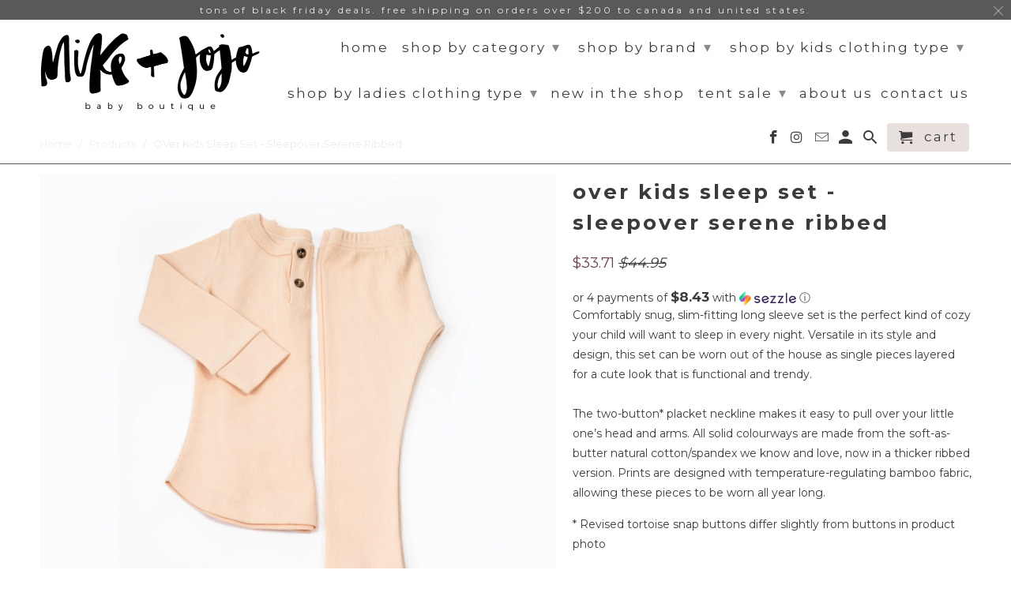

--- FILE ---
content_type: text/html; charset=utf-8
request_url: https://mikeandjojo.com/products/over-kids-sleep-set-sleepover-serene-ribbed
body_size: 31760
content:
<!DOCTYPE html>
<!--[if lt IE 7 ]><html class="ie ie6" lang="en"> <![endif]-->
<!--[if IE 7 ]><html class="ie ie7" lang="en"> <![endif]-->
<!--[if IE 8 ]><html class="ie ie8" lang="en"> <![endif]-->
<!--[if IE 9 ]><html class="ie ie9" lang="en"> <![endif]-->
<!--[if (gte IE 10)|!(IE)]><!--><html lang="en"> <!--<![endif]-->
  <head>
<!-- Google tag (gtag.js) -->
<script async src="https://www.googletagmanager.com/gtag/js?id=G-Q9NVSPYR6L"></script>
<script>
  window.dataLayer = window.dataLayer || [];
  function gtag(){dataLayer.push(arguments);}
  gtag('js', new Date());

  gtag('config', 'G-Q9NVSPYR6L');
</script>

    
    <meta charset="utf-8">
    <meta http-equiv="cleartype" content="on">
    <meta name="robots" content="index,follow">

    
    <title>OVer Kids Sleep Set - Sleepover Serene Ribbed - Mike &amp; Jojo Baby Boutique</title>

    
      <meta name="description" content="Comfortably snug, slim-fitting long sleeve set is the perfect kind of cozy your child will want to sleep in every night. Versatile in its style and design, this set can be worn out of the house as single pieces layered for a cute look that is functional and trendy.The two-button* placket neckline makes it easy to pull " />
    

    <!-- Custom Fonts -->
    
      <link href="//fonts.googleapis.com/css?family=.|Lato:light,normal,bold|Montserrat:light,normal,bold|Montserrat:light,normal,bold|Montserrat:light,normal,bold|Montserrat:light,normal,bold|Montserrat:light,normal,bold" rel="stylesheet" type="text/css" />
    

    

<meta name="author" content="Mike &amp; Jojo Baby Boutique">
<meta property="og:url" content="https://mikeandjojo.com/products/over-kids-sleep-set-sleepover-serene-ribbed">
<meta property="og:site_name" content="Mike &amp; Jojo Baby Boutique">


  <meta property="og:type" content="product">
  <meta property="og:title" content="OVer Kids Sleep Set - Sleepover Serene Ribbed">
  
    <meta property="og:image" content="http://mikeandjojo.com/cdn/shop/products/SO_toddler_set_serene_SM_600x.jpg?v=1605338950">
    <meta property="og:image:secure_url" content="https://mikeandjojo.com/cdn/shop/products/SO_toddler_set_serene_SM_600x.jpg?v=1605338950">
    
  
  <meta property="og:price:amount" content="33.71">
  <meta property="og:price:currency" content="CAD">


  <meta property="og:description" content="Comfortably snug, slim-fitting long sleeve set is the perfect kind of cozy your child will want to sleep in every night. Versatile in its style and design, this set can be worn out of the house as single pieces layered for a cute look that is functional and trendy.The two-button* placket neckline makes it easy to pull ">




<meta name="twitter:card" content="summary">

  <meta name="twitter:title" content="OVer Kids Sleep Set - Sleepover Serene Ribbed">
  <meta name="twitter:description" content="Comfortably snug, slim-fitting long sleeve set is the perfect kind of cozy your child will want to sleep in every night. Versatile in its style and design, this set can be worn out of the house as single pieces layered for a cute look that is functional and trendy.The two-button* placket neckline makes it easy to pull over your little one’s head and arms. All solid colourways are made from the soft-as-butter natural cotton/spandex we know and love, now in a thicker ribbed version. Prints are designed with temperature-regulating bamboo fabric, allowing these pieces to be worn all year long.
* Revised tortoise snap buttons differ slightly from buttons in product photo">
  <meta name="twitter:image" content="https://mikeandjojo.com/cdn/shop/products/SO_toddler_set_serene_SM_240x.jpg?v=1605338950">
  <meta name="twitter:image:width" content="240">
  <meta name="twitter:image:height" content="240">



    
    

    <!-- Mobile Specific Metas -->
    <meta name="HandheldFriendly" content="True">
    <meta name="MobileOptimized" content="320">
    <meta name="viewport" content="width=device-width,initial-scale=1">
    <meta name="theme-color" content="#ffffff">

    <!-- Stylesheets for Retina 4.2.2 -->
    <link href="//mikeandjojo.com/cdn/shop/t/8/assets/styles.scss.css?v=16053854274026445171764354192" rel="stylesheet" type="text/css" media="all" />
    <!--[if lte IE 9]>
      <link href="//mikeandjojo.com/cdn/shop/t/8/assets/ie.css?v=16370617434440559491510784872" rel="stylesheet" type="text/css" media="all" />
    <![endif]-->

    
      <link rel="shortcut icon" type="image/x-icon" href="//mikeandjojo.com/cdn/shop/t/8/assets/favicon.png?v=148718616098839658131510784863">
    

    <link rel="canonical" href="https://mikeandjojo.com/products/over-kids-sleep-set-sleepover-serene-ribbed" />

    

    <script src="//mikeandjojo.com/cdn/shop/t/8/assets/app.js?v=118666627771068959571510784871" type="text/javascript"></script>
    <script>window.performance && window.performance.mark && window.performance.mark('shopify.content_for_header.start');</script><meta name="facebook-domain-verification" content="sw2q96xefhfg49beeyzix5popoj7iy">
<meta name="google-site-verification" content="JPU3GSPx_oDNdXgsnSEiUuAuflNob9h8MzRRkfrtVTA">
<meta id="shopify-digital-wallet" name="shopify-digital-wallet" content="/24936364/digital_wallets/dialog">
<meta name="shopify-checkout-api-token" content="47af1f8a81b7277b5291cd0a0318d354">
<meta id="in-context-paypal-metadata" data-shop-id="24936364" data-venmo-supported="false" data-environment="production" data-locale="en_US" data-paypal-v4="true" data-currency="CAD">
<link rel="alternate" type="application/json+oembed" href="https://mikeandjojo.com/products/over-kids-sleep-set-sleepover-serene-ribbed.oembed">
<script async="async" src="/checkouts/internal/preloads.js?locale=en-CA"></script>
<link rel="preconnect" href="https://shop.app" crossorigin="anonymous">
<script async="async" src="https://shop.app/checkouts/internal/preloads.js?locale=en-CA&shop_id=24936364" crossorigin="anonymous"></script>
<script id="apple-pay-shop-capabilities" type="application/json">{"shopId":24936364,"countryCode":"CA","currencyCode":"CAD","merchantCapabilities":["supports3DS"],"merchantId":"gid:\/\/shopify\/Shop\/24936364","merchantName":"Mike \u0026 Jojo Baby Boutique","requiredBillingContactFields":["postalAddress","email"],"requiredShippingContactFields":["postalAddress","email"],"shippingType":"shipping","supportedNetworks":["visa","masterCard","amex","discover","interac","jcb"],"total":{"type":"pending","label":"Mike \u0026 Jojo Baby Boutique","amount":"1.00"},"shopifyPaymentsEnabled":true,"supportsSubscriptions":true}</script>
<script id="shopify-features" type="application/json">{"accessToken":"47af1f8a81b7277b5291cd0a0318d354","betas":["rich-media-storefront-analytics"],"domain":"mikeandjojo.com","predictiveSearch":true,"shopId":24936364,"locale":"en"}</script>
<script>var Shopify = Shopify || {};
Shopify.shop = "mike-jojo-baby-boutique.myshopify.com";
Shopify.locale = "en";
Shopify.currency = {"active":"CAD","rate":"1.0"};
Shopify.country = "CA";
Shopify.theme = {"name":"Retina","id":7848624161,"schema_name":"Retina","schema_version":"4.2.2","theme_store_id":601,"role":"main"};
Shopify.theme.handle = "null";
Shopify.theme.style = {"id":null,"handle":null};
Shopify.cdnHost = "mikeandjojo.com/cdn";
Shopify.routes = Shopify.routes || {};
Shopify.routes.root = "/";</script>
<script type="module">!function(o){(o.Shopify=o.Shopify||{}).modules=!0}(window);</script>
<script>!function(o){function n(){var o=[];function n(){o.push(Array.prototype.slice.apply(arguments))}return n.q=o,n}var t=o.Shopify=o.Shopify||{};t.loadFeatures=n(),t.autoloadFeatures=n()}(window);</script>
<script>
  window.ShopifyPay = window.ShopifyPay || {};
  window.ShopifyPay.apiHost = "shop.app\/pay";
  window.ShopifyPay.redirectState = null;
</script>
<script id="shop-js-analytics" type="application/json">{"pageType":"product"}</script>
<script defer="defer" async type="module" src="//mikeandjojo.com/cdn/shopifycloud/shop-js/modules/v2/client.init-shop-cart-sync_D0dqhulL.en.esm.js"></script>
<script defer="defer" async type="module" src="//mikeandjojo.com/cdn/shopifycloud/shop-js/modules/v2/chunk.common_CpVO7qML.esm.js"></script>
<script type="module">
  await import("//mikeandjojo.com/cdn/shopifycloud/shop-js/modules/v2/client.init-shop-cart-sync_D0dqhulL.en.esm.js");
await import("//mikeandjojo.com/cdn/shopifycloud/shop-js/modules/v2/chunk.common_CpVO7qML.esm.js");

  window.Shopify.SignInWithShop?.initShopCartSync?.({"fedCMEnabled":true,"windoidEnabled":true});

</script>
<script>
  window.Shopify = window.Shopify || {};
  if (!window.Shopify.featureAssets) window.Shopify.featureAssets = {};
  window.Shopify.featureAssets['shop-js'] = {"shop-cart-sync":["modules/v2/client.shop-cart-sync_D9bwt38V.en.esm.js","modules/v2/chunk.common_CpVO7qML.esm.js"],"init-fed-cm":["modules/v2/client.init-fed-cm_BJ8NPuHe.en.esm.js","modules/v2/chunk.common_CpVO7qML.esm.js"],"init-shop-email-lookup-coordinator":["modules/v2/client.init-shop-email-lookup-coordinator_pVrP2-kG.en.esm.js","modules/v2/chunk.common_CpVO7qML.esm.js"],"shop-cash-offers":["modules/v2/client.shop-cash-offers_CNh7FWN-.en.esm.js","modules/v2/chunk.common_CpVO7qML.esm.js","modules/v2/chunk.modal_DKF6x0Jh.esm.js"],"init-shop-cart-sync":["modules/v2/client.init-shop-cart-sync_D0dqhulL.en.esm.js","modules/v2/chunk.common_CpVO7qML.esm.js"],"init-windoid":["modules/v2/client.init-windoid_DaoAelzT.en.esm.js","modules/v2/chunk.common_CpVO7qML.esm.js"],"shop-toast-manager":["modules/v2/client.shop-toast-manager_1DND8Tac.en.esm.js","modules/v2/chunk.common_CpVO7qML.esm.js"],"pay-button":["modules/v2/client.pay-button_CFeQi1r6.en.esm.js","modules/v2/chunk.common_CpVO7qML.esm.js"],"shop-button":["modules/v2/client.shop-button_Ca94MDdQ.en.esm.js","modules/v2/chunk.common_CpVO7qML.esm.js"],"shop-login-button":["modules/v2/client.shop-login-button_DPYNfp1Z.en.esm.js","modules/v2/chunk.common_CpVO7qML.esm.js","modules/v2/chunk.modal_DKF6x0Jh.esm.js"],"avatar":["modules/v2/client.avatar_BTnouDA3.en.esm.js"],"shop-follow-button":["modules/v2/client.shop-follow-button_BMKh4nJE.en.esm.js","modules/v2/chunk.common_CpVO7qML.esm.js","modules/v2/chunk.modal_DKF6x0Jh.esm.js"],"init-customer-accounts-sign-up":["modules/v2/client.init-customer-accounts-sign-up_CJXi5kRN.en.esm.js","modules/v2/client.shop-login-button_DPYNfp1Z.en.esm.js","modules/v2/chunk.common_CpVO7qML.esm.js","modules/v2/chunk.modal_DKF6x0Jh.esm.js"],"init-shop-for-new-customer-accounts":["modules/v2/client.init-shop-for-new-customer-accounts_BoBxkgWu.en.esm.js","modules/v2/client.shop-login-button_DPYNfp1Z.en.esm.js","modules/v2/chunk.common_CpVO7qML.esm.js","modules/v2/chunk.modal_DKF6x0Jh.esm.js"],"init-customer-accounts":["modules/v2/client.init-customer-accounts_DCuDTzpR.en.esm.js","modules/v2/client.shop-login-button_DPYNfp1Z.en.esm.js","modules/v2/chunk.common_CpVO7qML.esm.js","modules/v2/chunk.modal_DKF6x0Jh.esm.js"],"checkout-modal":["modules/v2/client.checkout-modal_U_3e4VxF.en.esm.js","modules/v2/chunk.common_CpVO7qML.esm.js","modules/v2/chunk.modal_DKF6x0Jh.esm.js"],"lead-capture":["modules/v2/client.lead-capture_DEgn0Z8u.en.esm.js","modules/v2/chunk.common_CpVO7qML.esm.js","modules/v2/chunk.modal_DKF6x0Jh.esm.js"],"shop-login":["modules/v2/client.shop-login_CoM5QKZ_.en.esm.js","modules/v2/chunk.common_CpVO7qML.esm.js","modules/v2/chunk.modal_DKF6x0Jh.esm.js"],"payment-terms":["modules/v2/client.payment-terms_BmrqWn8r.en.esm.js","modules/v2/chunk.common_CpVO7qML.esm.js","modules/v2/chunk.modal_DKF6x0Jh.esm.js"]};
</script>
<script>(function() {
  var isLoaded = false;
  function asyncLoad() {
    if (isLoaded) return;
    isLoaded = true;
    var urls = ["https:\/\/app.sizeswatch.com\/sizeswatch.js?shop=mike-jojo-baby-boutique.myshopify.com","https:\/\/a.mailmunch.co\/widgets\/site-1067645-1876af9ab1163fdee4c486026c446de35582e64e.js?shop=mike-jojo-baby-boutique.myshopify.com"];
    for (var i = 0; i < urls.length; i++) {
      var s = document.createElement('script');
      s.type = 'text/javascript';
      s.async = true;
      s.src = urls[i];
      var x = document.getElementsByTagName('script')[0];
      x.parentNode.insertBefore(s, x);
    }
  };
  if(window.attachEvent) {
    window.attachEvent('onload', asyncLoad);
  } else {
    window.addEventListener('load', asyncLoad, false);
  }
})();</script>
<script id="__st">var __st={"a":24936364,"offset":-18000,"reqid":"1bbcf2f1-a6f0-43ab-91ae-f79cb105e269-1765145399","pageurl":"mikeandjojo.com\/products\/over-kids-sleep-set-sleepover-serene-ribbed","u":"a880b75e2b6d","p":"product","rtyp":"product","rid":4595765674042};</script>
<script>window.ShopifyPaypalV4VisibilityTracking = true;</script>
<script id="captcha-bootstrap">!function(){'use strict';const t='contact',e='account',n='new_comment',o=[[t,t],['blogs',n],['comments',n],[t,'customer']],c=[[e,'customer_login'],[e,'guest_login'],[e,'recover_customer_password'],[e,'create_customer']],r=t=>t.map((([t,e])=>`form[action*='/${t}']:not([data-nocaptcha='true']) input[name='form_type'][value='${e}']`)).join(','),a=t=>()=>t?[...document.querySelectorAll(t)].map((t=>t.form)):[];function s(){const t=[...o],e=r(t);return a(e)}const i='password',u='form_key',d=['recaptcha-v3-token','g-recaptcha-response','h-captcha-response',i],f=()=>{try{return window.sessionStorage}catch{return}},m='__shopify_v',_=t=>t.elements[u];function p(t,e,n=!1){try{const o=window.sessionStorage,c=JSON.parse(o.getItem(e)),{data:r}=function(t){const{data:e,action:n}=t;return t[m]||n?{data:e,action:n}:{data:t,action:n}}(c);for(const[e,n]of Object.entries(r))t.elements[e]&&(t.elements[e].value=n);n&&o.removeItem(e)}catch(o){console.error('form repopulation failed',{error:o})}}const l='form_type',E='cptcha';function T(t){t.dataset[E]=!0}const w=window,h=w.document,L='Shopify',v='ce_forms',y='captcha';let A=!1;((t,e)=>{const n=(g='f06e6c50-85a8-45c8-87d0-21a2b65856fe',I='https://cdn.shopify.com/shopifycloud/storefront-forms-hcaptcha/ce_storefront_forms_captcha_hcaptcha.v1.5.2.iife.js',D={infoText:'Protected by hCaptcha',privacyText:'Privacy',termsText:'Terms'},(t,e,n)=>{const o=w[L][v],c=o.bindForm;if(c)return c(t,g,e,D).then(n);var r;o.q.push([[t,g,e,D],n]),r=I,A||(h.body.append(Object.assign(h.createElement('script'),{id:'captcha-provider',async:!0,src:r})),A=!0)});var g,I,D;w[L]=w[L]||{},w[L][v]=w[L][v]||{},w[L][v].q=[],w[L][y]=w[L][y]||{},w[L][y].protect=function(t,e){n(t,void 0,e),T(t)},Object.freeze(w[L][y]),function(t,e,n,w,h,L){const[v,y,A,g]=function(t,e,n){const i=e?o:[],u=t?c:[],d=[...i,...u],f=r(d),m=r(i),_=r(d.filter((([t,e])=>n.includes(e))));return[a(f),a(m),a(_),s()]}(w,h,L),I=t=>{const e=t.target;return e instanceof HTMLFormElement?e:e&&e.form},D=t=>v().includes(t);t.addEventListener('submit',(t=>{const e=I(t);if(!e)return;const n=D(e)&&!e.dataset.hcaptchaBound&&!e.dataset.recaptchaBound,o=_(e),c=g().includes(e)&&(!o||!o.value);(n||c)&&t.preventDefault(),c&&!n&&(function(t){try{if(!f())return;!function(t){const e=f();if(!e)return;const n=_(t);if(!n)return;const o=n.value;o&&e.removeItem(o)}(t);const e=Array.from(Array(32),(()=>Math.random().toString(36)[2])).join('');!function(t,e){_(t)||t.append(Object.assign(document.createElement('input'),{type:'hidden',name:u})),t.elements[u].value=e}(t,e),function(t,e){const n=f();if(!n)return;const o=[...t.querySelectorAll(`input[type='${i}']`)].map((({name:t})=>t)),c=[...d,...o],r={};for(const[a,s]of new FormData(t).entries())c.includes(a)||(r[a]=s);n.setItem(e,JSON.stringify({[m]:1,action:t.action,data:r}))}(t,e)}catch(e){console.error('failed to persist form',e)}}(e),e.submit())}));const S=(t,e)=>{t&&!t.dataset[E]&&(n(t,e.some((e=>e===t))),T(t))};for(const o of['focusin','change'])t.addEventListener(o,(t=>{const e=I(t);D(e)&&S(e,y())}));const B=e.get('form_key'),M=e.get(l),P=B&&M;t.addEventListener('DOMContentLoaded',(()=>{const t=y();if(P)for(const e of t)e.elements[l].value===M&&p(e,B);[...new Set([...A(),...v().filter((t=>'true'===t.dataset.shopifyCaptcha))])].forEach((e=>S(e,t)))}))}(h,new URLSearchParams(w.location.search),n,t,e,['guest_login'])})(!0,!0)}();</script>
<script integrity="sha256-52AcMU7V7pcBOXWImdc/TAGTFKeNjmkeM1Pvks/DTgc=" data-source-attribution="shopify.loadfeatures" defer="defer" src="//mikeandjojo.com/cdn/shopifycloud/storefront/assets/storefront/load_feature-81c60534.js" crossorigin="anonymous"></script>
<script crossorigin="anonymous" defer="defer" src="//mikeandjojo.com/cdn/shopifycloud/storefront/assets/shopify_pay/storefront-65b4c6d7.js?v=20250812"></script>
<script data-source-attribution="shopify.dynamic_checkout.dynamic.init">var Shopify=Shopify||{};Shopify.PaymentButton=Shopify.PaymentButton||{isStorefrontPortableWallets:!0,init:function(){window.Shopify.PaymentButton.init=function(){};var t=document.createElement("script");t.src="https://mikeandjojo.com/cdn/shopifycloud/portable-wallets/latest/portable-wallets.en.js",t.type="module",document.head.appendChild(t)}};
</script>
<script data-source-attribution="shopify.dynamic_checkout.buyer_consent">
  function portableWalletsHideBuyerConsent(e){var t=document.getElementById("shopify-buyer-consent"),n=document.getElementById("shopify-subscription-policy-button");t&&n&&(t.classList.add("hidden"),t.setAttribute("aria-hidden","true"),n.removeEventListener("click",e))}function portableWalletsShowBuyerConsent(e){var t=document.getElementById("shopify-buyer-consent"),n=document.getElementById("shopify-subscription-policy-button");t&&n&&(t.classList.remove("hidden"),t.removeAttribute("aria-hidden"),n.addEventListener("click",e))}window.Shopify?.PaymentButton&&(window.Shopify.PaymentButton.hideBuyerConsent=portableWalletsHideBuyerConsent,window.Shopify.PaymentButton.showBuyerConsent=portableWalletsShowBuyerConsent);
</script>
<script data-source-attribution="shopify.dynamic_checkout.cart.bootstrap">document.addEventListener("DOMContentLoaded",(function(){function t(){return document.querySelector("shopify-accelerated-checkout-cart, shopify-accelerated-checkout")}if(t())Shopify.PaymentButton.init();else{new MutationObserver((function(e,n){t()&&(Shopify.PaymentButton.init(),n.disconnect())})).observe(document.body,{childList:!0,subtree:!0})}}));
</script>
<link id="shopify-accelerated-checkout-styles" rel="stylesheet" media="screen" href="https://mikeandjojo.com/cdn/shopifycloud/portable-wallets/latest/accelerated-checkout-backwards-compat.css" crossorigin="anonymous">
<style id="shopify-accelerated-checkout-cart">
        #shopify-buyer-consent {
  margin-top: 1em;
  display: inline-block;
  width: 100%;
}

#shopify-buyer-consent.hidden {
  display: none;
}

#shopify-subscription-policy-button {
  background: none;
  border: none;
  padding: 0;
  text-decoration: underline;
  font-size: inherit;
  cursor: pointer;
}

#shopify-subscription-policy-button::before {
  box-shadow: none;
}

      </style>

<script>window.performance && window.performance.mark && window.performance.mark('shopify.content_for_header.end');</script>

  <script>window.BOLD = window.BOLD || {};
    window.BOLD.common = window.BOLD.common || {};
    window.BOLD.common.Shopify = window.BOLD.common.Shopify || {};

    window.BOLD.common.Shopify.shop = {
        domain: 'mikeandjojo.com',
        permanent_domain: 'mike-jojo-baby-boutique.myshopify.com',
        url: 'https://mikeandjojo.com',
        secure_url: 'https://mikeandjojo.com',
        money_format: "${{amount}}",
        currency: "CAD"
    };

    window.BOLD.common.Shopify.cart = {"note":null,"attributes":{},"original_total_price":0,"total_price":0,"total_discount":0,"total_weight":0.0,"item_count":0,"items":[],"requires_shipping":false,"currency":"CAD","items_subtotal_price":0,"cart_level_discount_applications":[],"checkout_charge_amount":0};
    window.BOLD.common.template = 'product';window.BOLD.common.Shopify.formatMoney = function(money, format) {
        function n(t, e) {
            return "undefined" == typeof t ? e : t
        }
        function r(t, e, r, i) {
            if (e = n(e, 2),
            r = n(r, ","),
            i = n(i, "."),
            isNaN(t) || null == t)
                return 0;
            t = (t / 100).toFixed(e);
            var o = t.split(".")
              , a = o[0].replace(/(\d)(?=(\d\d\d)+(?!\d))/g, "$1" + r)
              , s = o[1] ? i + o[1] : "";
            return a + s
        }
        "string" == typeof money && (money = money.replace(".", ""));
        var i = ""
          , o = /\{\{\s*(\w+)\s*\}\}/
          , a = format || window.BOLD.common.Shopify.shop.money_format || window.Shopify.money_format || "$ {{ amount }}";
        switch (a.match(o)[1]) {
            case "amount":
                i = r(money, 2);
                break;
            case "amount_no_decimals":
                i = r(money, 0);
                break;
            case "amount_with_comma_separator":
                i = r(money, 2, ".", ",");
                break;
            case "amount_no_decimals_with_comma_separator":
                i = r(money, 0, ".", ",");
                break;
            case "amount_with_space_separator":
                i = r(money, 2, ".", " ");
                break;
            case "amount_no_decimals_with_space_separator":
                i = r(money, 0, ".", " ");
                break;
        }
        return a.replace(o, i);
    };

    window.BOLD.common.Shopify.saveProduct = function (handle, product) {
        if (typeof handle === 'string' && typeof window.BOLD.common.Shopify.products[handle] === 'undefined') {
            if (typeof product === 'number') {
                window.BOLD.common.Shopify.handles[product] = handle;
                product = { id: product };
            }
            window.BOLD.common.Shopify.products[handle] = product;
        }
    };

	window.BOLD.common.Shopify.saveVariant = function (variant_id, variant) {
		if (typeof variant_id === 'number' && typeof window.BOLD.common.Shopify.variants[variant_id] === 'undefined') {
			window.BOLD.common.Shopify.variants[variant_id] = variant;
		}
	};window.BOLD.common.Shopify.products = window.BOLD.common.Shopify.products || {};
    window.BOLD.common.Shopify.variants = window.BOLD.common.Shopify.variants || {};
    window.BOLD.common.Shopify.handles = window.BOLD.common.Shopify.handles || {};window.BOLD.common.Shopify.handle = "over-kids-sleep-set-sleepover-serene-ribbed"
window.BOLD.common.Shopify.saveProduct("over-kids-sleep-set-sleepover-serene-ribbed", 4595765674042);window.BOLD.common.Shopify.saveVariant(32161828634682, {product_id: 4595765674042, price: 3371, group_id: 'null'});window.BOLD.common.Shopify.saveVariant(32161828667450, {product_id: 4595765674042, price: 3371, group_id: 'null'});window.BOLD.common.Shopify.saveVariant(32161828700218, {product_id: 4595765674042, price: 3371, group_id: 'null'});window.BOLD.common.Shopify.saveVariant(32161828732986, {product_id: 4595765674042, price: 3371, group_id: 'null'});window.BOLD.common.Shopify.saveVariant(32161828765754, {product_id: 4595765674042, price: 3371, group_id: 'null'});window.BOLD.common.Shopify.saveVariant(32161828798522, {product_id: 4595765674042, price: 3371, group_id: 'null'});window.BOLD.common.Shopify.metafields = window.BOLD.common.Shopify.metafields || {};window.BOLD.common.Shopify.metafields["bold_rp"] = {};</script>

<script src="https://bundles.boldapps.net/js/bundles.js" type="text/javascript"></script>
<link href="//mikeandjojo.com/cdn/shop/t/8/assets/bold-bundles.css?v=181650435248184685171544594331" rel="stylesheet" type="text/css" media="all" />

  

<script id="sca_fg_cart_ShowGiftAsProductTemplate" type="text/template">
  
  <div class="item not-sca-qv" id="sca-freegift-{{productID}}">
    <a class="close_box" style="display: none;position: absolute;top:5px;right: 10px;font-size: 22px;font-weight: bold;cursor: pointer;text-decoration:none;color: #aaa;">×</a>
    <a href="/products/{{productHandle}}" target="_blank"><img class="lazyOwl" data-src="{{productImageURL}}"></a>
    <div class="sca-product-shop">
      <div class="f-fix"><span class="sca-product-title" style="white-space: nowrap;color:#000;{{showfgTitle}}">{{productTitle}}</span>
          <div id="product-variants-{{productID}}">
            <div class="sca-price" id="price-field-{{productID}}">
              <span class="sca-old-price">{{variant_compare_at_price}}</span>
              <span class="sca-special-price">{{variant_price}}</span>
            </div>
            <div id="stay-content-sca-freegift-{{productID}}" class="sca-fg-cart-item">
              <a class="close_box" style="display: none;position: absolute;top:5px;right: 10px;font-size: 22px;font-weight: bold;cursor: pointer;text-decoration:none;color: #aaa;">×</a>
              <select id="product-select-{{productID}}" name="id" style="display: none">
                {{optionVariantData}}
              </select>
            </div>
          </div>
          <button type='button' id="sca-btn-select-{{productID}}" class="sca-button" onclick="onclickSelect_{{productID}}();"><span>{{SelectButton}}</span></button>
          <button type='button' id="sca-btn-{{productID}}" class="sca-button" style="display: none"><span>{{AddToCartButton}}</span></button>
      </div>
    </div>
  </div>
  
</script>
<script id = "sca_fg_cart_ShowGiftAsProductScriptTemplate" type="text/template">
  
    var selectCallback_{{productID}}=function(_,t){if(_?(_.available?(SECOMAPP.jQuery("#sca-btn-{{productID}}").removeClass("disabled").removeAttr("disabled").html("<span>{{AddToCartButton}}</span>").fadeTo(200,1),SECOMAPP.jQuery("#sca-btn-{{productID}}").unbind("click"),SECOMAPP.jQuery("#sca-btn-{{productID}}").click(SECOMAPP.jQuery.proxy(function(){SECOMAPP.addGiftToCart(_.id,1)},_))):SECOMAPP.jQuery("#sca-btn-{{productID}}").html("<span>{{UnavailableButton}}</span>").addClass("disabled").attr("disabled","disabled").fadeTo(200,.5),_.compare_at_price>_.price?SECOMAPP.jQuery("#price-field-{{productID}}").html("<span class='sca-old-price'>"+SECOMAPP.formatMoney(_.compare_at_price)+"</span>&nbsp;<s class='sca-special-price'>"+SECOMAPP.formatMoney(_.price)+"</s>"):SECOMAPP.jQuery("#price-field-{{productID}}").html("<span class='sca-special-price'>"+SECOMAPP.formatMoney(_.price)+"</span>")):SECOMAPP.jQuery("#sca-btn-{{productID}}").html("<span>{{UnavailableButton}}</span>").addClass("disabled").attr("disabled","disabled").fadeTo(200,.5),_&&_.featured_image){var a=SECOMAPP.jQuery("#sca-freegift-{{productID}} img"),e=_.featured_image,o=a[0];Shopify.Image.switchImage(e,o,function(_,t,a){SECOMAPP.jQuery(a).parents("a").attr("href",_),SECOMAPP.jQuery(a).attr("src",_)})}},onclickSelect_{{productID}}=function(){SECOMAPP.jQuery.getJSON("/products/{{productHandle}}.js",{_:(new Date).getTime()},function(_){1==_.options.length&&SECOMAPP.jQuery("<label><strong>"+_.options[0].name+"</strong></label>").insertBefore("#product-select-{{productID}}");var t=[];SECOMAPP.jQuery.each(_.options,function(_,a){t[_]=a.name}),_.options=t;for(var a={{variantsGiftList}},e={{mainVariantsList}},o=_.variants.length-1;o>-1;o--)a.indexOf(_.variants[o].id)<0&&e.indexOf(_.variants[o].id)<0&&_.variants.splice(o,1);for(var c=e.length-1;c>-1;c--){var n=a[c],r=e[c],i=0,s=0;for(o=_.variants.length-1;o>-1;o--)_.variants[o].id==n?i=o:_.variants[o].id==r&&(s=o);"undefined"!=typeof SECOMAPP&&void 0!==SECOMAPP.fgsettings&&!0===SECOMAPP.fgsettings.sca_sync_gift&&void 0!==SECOMAPP.fgsettings.sca_fg_gift_variant_quantity_format&&"equal_original_inventory"===SECOMAPP.fgsettings.sca_fg_gift_variant_quantity_format&&(_.variants[i].available=_.variants[s].available,_.variants[i].inventory_management=_.variants[s].inventory_management),_.variants[i].option1=_.variants[s].option1,_.variants[i].options[0].name=_.variants[s].options[0].name,_.variants[i].options[1]&&(_.variants[i].options[1].name=_.variants[s].options[1].name,_.variants[i].option2=_.variants[s].option2),_.variants[i].options[2]&&(_.variants[i].options[2].name=_.variants[s].options[2].name,_.variants[i].option3=_.variants[s].option3),_.variants[i].title=_.variants[s].title,_.variants[i].name=_.variants[s].name,_.variants[i].public_title=_.variants[s].public_title,_.variants.splice(s,1)}SECOMAPP.jQuery("#sca-btn-select-{{productID}}").hide(),SECOMAPP.jQuery("#product-select-{{productID}}").show(),SECOMAPP.jQuery("#sca-btn-{{productID}}").show(),SECOMAPP.jQuery("#stay-content-sca-freegift-{{productID}} .close_box").show(),SECOMAPP.jQuery("#stay-content-sca-freegift-{{productID}} .close_box").click(function(){SECOMAPP.jQuery("#stay-content-sca-freegift-{{productID}}").hide(),SECOMAPP.jQuery("#sca-btn-{{productID}}").hide(),SECOMAPP.jQuery("#sca-btn-select-{{productID}}").show()}),onclickSelect_{{productID}}=function(){SECOMAPP.jQuery("#stay-content-sca-freegift-{{productID}}").show(),SECOMAPP.jQuery("#sca-btn-{{productID}}").show(),SECOMAPP.jQuery("#sca-btn-select-{{productID}}").hide()},1==_.variants.length?(-1!==_.variants[0].title.indexOf("Default")&&SECOMAPP.jQuery("#sca-freegift-{{productID}} .selector-wrapper").hide(),1==_.variants[0].available&&(SECOMAPP.jQuery("#sca-btn-{{productID}}").show(),SECOMAPP.jQuery("#sca-btn-select-{{productID}}").hide(),SECOMAPP.jQuery("#sca-btn-{{productID}}").removeClass("disabled").removeAttr("disabled").html("<span>{{AddToCartButton}}</span>").fadeTo(200,1),SECOMAPP.jQuery("#sca-btn-{{productID}}").unbind("click"),SECOMAPP.jQuery("#sca-btn-{{productID}}").click(SECOMAPP.jQuery.proxy(function(){SECOMAPP.addGiftToCart(_.variants[0].id,1)},_)))):(new Shopify.OptionSelectors("product-select-{{productID}}",{product:_,onVariantSelected:selectCallback_{{productID}},enableHistoryState:!0}),SECOMAPP.jQuery("#stay-content-sca-freegift-{{productID}}").show(),SECOMAPP.jQuery("#stay-content-sca-freegift-{{productID}}").focus())})};1=={{variantsGiftList}}.length&&onclickSelect_{{productID}}();
  
</script>

<script id="sca_fg_cart_ShowGiftAsVariantTemplate" type="text/template">
  
  <div class="item not-sca-qv" id="sca-freegift-{{variantID}}">
    <a href="/products/{{productHandle}}?variant={{originalVariantID}}" target="_blank"><img class="lazyOwl" data-src="{{variantImageURL}}"></a>
    <div class="sca-product-shop">
      <div class="f-fix">
        <span class="sca-product-title" style="white-space: nowrap;color:#000;">{{variantTitle}}</span>
        <div class="sca-price">
          <span class="sca-old-price">{{variant_compare_at_price}}</span>
          <span class="sca-special-price">{{variant_price}}</span>
        </div>
        <button type="button" id="sca-btn{{variantID}}" class="sca-button" onclick="SECOMAPP.addGiftToCart({{variantID}},1);">
          <span>{{AddToCartButton}}</span>
        </button>
      </div>
    </div>
  </div>
  
</script>

<script id="sca_fg_prod_GiftList" type="text/template">
  
  <a style="text-decoration: none !important" id ="{{giftShowID}}" class="product-image freegif-product-image freegift-info-{{giftShowID}}"
     title="{{giftTitle}}" href="/products/{{productsHandle}}">
    <img class="not-sca-qv" src="{{giftImgUrl}}" alt="{{giftTitle}}" />
  </a>
  
</script>

<script id="sca_fg_prod_Gift_PopupDetail" type="text/template">
  
  <div class="sca-fg-item fg-info-{{giftShowID}}" style="display:none;z-index:2147483647;">
    <div class="sca-fg-item-options">
      <div class="sca-fg-item-option-title">
        <em>{{freegiftRuleName}}</em>
      </div>
      <div class="sca-fg-item-option-ct">
        <!--        <div class="sca-fg-image-item">
                        <img src="{{giftImgUrl}}" /> -->
        <div class="sca-fg-item-name">
          <a href="#">{{giftTitle}}</a>
        </div>
        <!--        </div> -->
      </div>
    </div>
  </div>
  
</script>

<script id="sca_fg_ajax_GiftListPopup" type="text/template">
  
  <div id="freegift_popup" class="mfp-hide">
    <div id="sca-fg-owl-carousel">
      <div id="freegift_cart_container" class="sca-fg-cart-container" style="display: none;">
        <div id="freegift_message" class="owl-carousel"></div>
      </div>
      <div id="sca-fg-slider-cart" style="display: none;">
        <div class="sca-fg-cart-title">
          <strong>{{popupTitle}}</strong>
        </div>
        <div id="sca_freegift_list" class="owl-carousel"></div>
      </div>
    </div>
  </div>
  
</script>

<script id="sca_fg_checkout_confirm_popup" type="text/template">
    
         <div class='sca-fg-checkout-confirm-popup' style='font-family: "Myriad","Cardo","Big Caslon","Bodoni MT",Georgia,serif; position: relative;background: #FFF;padding: 20px 20px 50px 20px;width: auto;max-width: 500px;margin: 20px auto;'>
             <h1 style='font-family: "Oswald","Cardo","Big Caslon","Bodoni MT",Georgia,serif;'>YOU CAN STILL ADD MORE!</h1>
             <p>You get 1 free item with every product purchased. It looks like you can still add more free item(s) to your cart. What would you like to do?</p>
             <p class='sca-fg-checkout-confirm-buttons' style='float: right;'>
                 <a class='btn popup-modal-dismiss action_button add_to_cart' href='#' style='width: 200px !important;margin-right: 20px;'>ADD MORE</a>
                 <a class='btn checkout__button continue-checkout action_button add_to_cart' href='/checkout' style='width: 200px !important;'>CHECKOUT</a>
             </p>
         </div>
    
</script>



<link href="//mikeandjojo.com/cdn/shop/t/8/assets/sca.freegift.css?v=118326107520137171181542828902" rel="stylesheet" type="text/css" media="all" />
<script src="//mikeandjojo.com/cdn/shopifycloud/storefront/assets/themes_support/option_selection-b017cd28.js" type="text/javascript"></script>
<script>
    Shopify.money_format = "${{amount}}";
    //enable checking free gifts condition when checkout clicked
    if ((typeof SECOMAPP) === 'undefined') { window.SECOMAPP = {}; };
    SECOMAPP.enableOverrideCheckout = true;
    //    SECOMAPP.preStopAppCallback = function(cart){
    //        if(typeof yotpo!=='undefined' && typeof yotpo.initWidgets==='function'){
    //            yotpo.initWidgets();
    //        }
    //    }
</script>
<script data-cfasync="false" type="text/javascript">
  /* Smart Ecommerce App (SEA Inc)
   * http://www.secomapp.com
   * Do not reuse those source codes if don't have permission of us.
   * */
  
  (function(){if(!Array.isArray){Array.isArray=function(e){return Object.prototype.toString.call(e)==="[object Array]"}}"function"!==typeof Object.create&&(Object.create=function(e){function t(){}t.prototype=e;return new t});if(!Object.keys){Object.keys=function(e){var t=[],i;for(i in e){if(Object.prototype.hasOwnProperty.call(e,i)){t.push(i)}}return t}}if(!String.prototype.endsWith){Object.defineProperty(String.prototype,"endsWith",{value:function(e,t){var i=this.toString();if(t===undefined||t>i.length){t=i.length}t-=e.length;var r=i.indexOf(e,t);return r!==-1&&r===t},writable:true,enumerable:true,configurable:true})}if(!Array.prototype.indexOf){Array.prototype.indexOf=function(e,t){var i;if(this==null){throw new TypeError('"this" is null or not defined')}var r=Object(this);var o=r.length>>>0;if(o===0){return-1}var n=+t||0;if(Math.abs(n)===Infinity){n=0}if(n>=o){return-1}i=Math.max(n>=0?n:o-Math.abs(n),0);while(i<o){if(i in r&&r[i]===e){return i}i++}return-1}}if(!Array.prototype.forEach){Array.prototype.forEach=function(e,t){var i,r;if(this==null){throw new TypeError(" this is null or not defined")}var o=Object(this);var n=o.length>>>0;if(typeof e!=="function"){throw new TypeError(e+" is not a function")}if(arguments.length>1){i=t}r=0;while(r<n){var a;if(r in o){a=o[r];e.call(i,a,r,o)}r++}}}console=console||{};console.log=console.log||function(){};if(typeof Shopify==="undefined"){Shopify={}}if(typeof Shopify.onError!=="function"){Shopify.onError=function(){}}if(typeof SECOMAPP==="undefined"){SECOMAPP={}}SECOMAPP.removeGiftsVariant=function(e){setTimeout(function(){try{e("select option").not(".sca-fg-cart-item select option").filter(function(){var t=e(this).val();var i=e(this).text();if(i.indexOf(" - ")!==-1){i=i.slice(0,i.indexOf(" - "))}var r=[];if(i.indexOf(" / ")!==-1){r=i.split(" / ");i=r[r.length-1]}if(typeof SECOMAPP.gifts_list_avai!=="undefined"&&typeof SECOMAPP.gifts_list_avai[t]!=="undefined"||i.endsWith("% off)")){e("select option").not(".sca-fg-cart-item select option").filter(function(){var r=e(this).val();var o=e(this).text();return o.endsWith(i)||r==t||o.endsWith("% off)")}).remove();e(".dropdown *,ul li,label,div").filter(function(){var r=e(this).html(),o=e(this).data("value");return r&&r.endsWith(i)||r&&r.endsWith("% off)")||o==t}).remove();return true}return false})}catch(e){console.log(e)}},500)};SECOMAPP.formatMoney=function(e,t){if(typeof e=="string"){e=e.replace(".","")}var i="";var r=typeof Shopify!=="undefined"&&typeof Shopify.money_format!=="undefined"?Shopify.money_format:"{{amount}}";var o=/\{\{\s*(\w+)\s*\}\}/;var n=t||(typeof this.fgsettings.sca_currency_format==="string"&&this.fgsettings.sca_currency_format.indexOf("amount")>-1?this.fgsettings.sca_currency_format:null)||r;if(n.indexOf("amount_no_decimals_no_comma_separator")<0&&n.indexOf("amount_no_comma_separator_up_cents")<0&&n.indexOf("amount_up_cents")<0&&typeof Shopify.formatMoney==="function"){return Shopify.formatMoney(e,n)}function a(e,t){return typeof e=="undefined"?t:e}function f(e,t,i,r,o,n){t=a(t,2);i=a(i,",");r=a(r,".");if(isNaN(e)||e==null){return 0}e=(e/100).toFixed(t);var f=e.split("."),c=f[0].replace(/(\d)(?=(\d\d\d)+(?!\d))/g,"$1"+i),s=f[1]?!o||!n?r+f[1]:o+f[1]+n:"";return c+s}switch(n.match(o)[1]){case"amount":i=f(e,2);break;case"amount_no_decimals":i=f(e,0);break;case"amount_with_comma_separator":i=f(e,2,",",".");break;case"amount_no_decimals_with_comma_separator":i=f(e,0,",",".");break;case"amount_no_decimals_no_comma_separator":i=f(e,0,"","");break;case"amount_up_cents":i=f(e,2,",","","<sup>","</sup>");break;case"amount_no_comma_separator_up_cents":i=f(e,2,"","","<sup>","</sup>");break}return n.replace(o,i)};SECOMAPP.setCookie=function(e,t,i,r,o){var n=new Date;n.setTime(n.getTime()+i*24*60*60*1e3+r*60*1e3);var a="expires="+n.toUTCString();document.cookie=e+"="+t+";"+a+(o?";path="+o:";path=/")};SECOMAPP.getCookie=function(e){var t=e+"=";var i=document.cookie.split(";");for(var r=0;r<i.length;r++){var o=i[r];while(o.charAt(0)==" ")o=o.substring(1);if(o.indexOf(t)==0)return o.substring(t.length,o.length)}return""};SECOMAPP.getQueryString=function(){var e={};var t=window.location.search.substring(1);var i=t.split("&");for(var r=0;r<i.length;r++){var o=i[r].split("=");if(typeof e[o[0]]==="undefined"){e[o[0]]=decodeURIComponent(o[1])}else if(typeof e[o[0]]==="string"){var n=[e[o[0]],decodeURIComponent(o[1])];e[o[0]]=n}else{e[o[0]].push(decodeURIComponent(o[1]))}}return e};SECOMAPP.freegifts_product_json=function(e){if(e){for(var t=0;t<e.options.length;t++){option=e.options[t];if(option.values)for(var i=0;i<option.values.length;i++){if(option.values[i].endsWith("(Freegifts)")||option.values[i].endsWith("% off)")){option.values.splice(i,1);i--}}}for(var r=function(e){for(var t in e)if(e.hasOwnProperty(t))return!1;return!0},o=e.price,n=e.price_max,a=e.price_min,f=e.compare_at_price,c=e.compare_at_price_max,s=e.compare_at_price_min,t=0;t<e.variants.length;t++){var i=e.variants[t],p=!i.option3?!i.option2?i.option1:i.option2:i.option3;"undefined"!=typeof SECOMAPP&&"undefined"!=typeof SECOMAPP.gifts_list_avai&&!r(SECOMAPP.gifts_list_avai)&&"undefined"!=typeof SECOMAPP.gifts_list_avai[i.id]||p.endsWith("(Freegifts)")||p.endsWith("% off)")?(e.variants.splice(t,1),t-=1):(n>=i.price&&(n=i.price,o=i.price),a<=i.price&&(a=i.price),i.compare_at_price&&(c>=i.compare_at_price&&(c=i.compare_at_price,f=i.compare_at_price),s<=i.compare_at_price&&(s=i.compare_at_price)),1==i.available&&(e.available=!0))}e.price=o,e.price_max=a,e.price_min=n,e.compare_at_price=f,e.compare_at_price_max=s,e.compare_at_price_min=c,e.price_varies=a>n?!0:!1,e.compare_at_price_varies=s>c?!0:!1}return e};SECOMAPP.fg_codes=[];if(SECOMAPP.getCookie("sca_fg_codes")!==""){SECOMAPP.fg_codes=JSON.parse(SECOMAPP.getCookie("sca_fg_codes"))}var e=SECOMAPP.getQueryString();if(e["freegifts_code"]&&SECOMAPP.fg_codes.indexOf(e["freegifts_code"])===-1){if(typeof SECOMAPP.activateOnlyOnePromoCode!=="undefined"&&SECOMAPP.activateOnlyOnePromoCode===true){SECOMAPP.fg_codes=[]}SECOMAPP.fg_codes.push(e["freegifts_code"]);SECOMAPP.setCookie("sca_fg_codes",JSON.stringify(SECOMAPP.fg_codes))}})();
  
  ;SECOMAPP.customer={};SECOMAPP.customer.orders=[];SECOMAPP.customer.freegifts=[];;null;SECOMAPP.customer.email=null;SECOMAPP.customer.first_name=null;SECOMAPP.customer.last_name=null;SECOMAPP.customer.tags=null;SECOMAPP.customer.orders_count=null;SECOMAPP.customer.total_spent=null;
</script>

<!-- GSSTART Coming Soon code start. Do not change -->
<script type="text/javascript"> gsProductByVariant = {};  gsProductByVariant[32161828634682] =  0 ;  gsProductByVariant[32161828667450] =  0 ;  gsProductByVariant[32161828700218] =  0 ;  gsProductByVariant[32161828732986] =  1 ;  gsProductByVariant[32161828765754] =  0 ;  gsProductByVariant[32161828798522] =  1 ;   gsProductCSID = "4595765674042"; gsDefaultV = "32161828732986"; </script><script  type="text/javascript" src="https://gravity-software.com/js/shopify/pac_shop26857.js?v=d27a72b21cbe665bdc7514eccebec4dc"></script>
<!-- Coming Soon code end. Do not change GSEND --><link href="https://monorail-edge.shopifysvc.com" rel="dns-prefetch">
<script>(function(){if ("sendBeacon" in navigator && "performance" in window) {try {var session_token_from_headers = performance.getEntriesByType('navigation')[0].serverTiming.find(x => x.name == '_s').description;} catch {var session_token_from_headers = undefined;}var session_cookie_matches = document.cookie.match(/_shopify_s=([^;]*)/);var session_token_from_cookie = session_cookie_matches && session_cookie_matches.length === 2 ? session_cookie_matches[1] : "";var session_token = session_token_from_headers || session_token_from_cookie || "";function handle_abandonment_event(e) {var entries = performance.getEntries().filter(function(entry) {return /monorail-edge.shopifysvc.com/.test(entry.name);});if (!window.abandonment_tracked && entries.length === 0) {window.abandonment_tracked = true;var currentMs = Date.now();var navigation_start = performance.timing.navigationStart;var payload = {shop_id: 24936364,url: window.location.href,navigation_start,duration: currentMs - navigation_start,session_token,page_type: "product"};window.navigator.sendBeacon("https://monorail-edge.shopifysvc.com/v1/produce", JSON.stringify({schema_id: "online_store_buyer_site_abandonment/1.1",payload: payload,metadata: {event_created_at_ms: currentMs,event_sent_at_ms: currentMs}}));}}window.addEventListener('pagehide', handle_abandonment_event);}}());</script>
<script id="web-pixels-manager-setup">(function e(e,d,r,n,o){if(void 0===o&&(o={}),!Boolean(null===(a=null===(i=window.Shopify)||void 0===i?void 0:i.analytics)||void 0===a?void 0:a.replayQueue)){var i,a;window.Shopify=window.Shopify||{};var t=window.Shopify;t.analytics=t.analytics||{};var s=t.analytics;s.replayQueue=[],s.publish=function(e,d,r){return s.replayQueue.push([e,d,r]),!0};try{self.performance.mark("wpm:start")}catch(e){}var l=function(){var e={modern:/Edge?\/(1{2}[4-9]|1[2-9]\d|[2-9]\d{2}|\d{4,})\.\d+(\.\d+|)|Firefox\/(1{2}[4-9]|1[2-9]\d|[2-9]\d{2}|\d{4,})\.\d+(\.\d+|)|Chrom(ium|e)\/(9{2}|\d{3,})\.\d+(\.\d+|)|(Maci|X1{2}).+ Version\/(15\.\d+|(1[6-9]|[2-9]\d|\d{3,})\.\d+)([,.]\d+|)( \(\w+\)|)( Mobile\/\w+|) Safari\/|Chrome.+OPR\/(9{2}|\d{3,})\.\d+\.\d+|(CPU[ +]OS|iPhone[ +]OS|CPU[ +]iPhone|CPU IPhone OS|CPU iPad OS)[ +]+(15[._]\d+|(1[6-9]|[2-9]\d|\d{3,})[._]\d+)([._]\d+|)|Android:?[ /-](13[3-9]|1[4-9]\d|[2-9]\d{2}|\d{4,})(\.\d+|)(\.\d+|)|Android.+Firefox\/(13[5-9]|1[4-9]\d|[2-9]\d{2}|\d{4,})\.\d+(\.\d+|)|Android.+Chrom(ium|e)\/(13[3-9]|1[4-9]\d|[2-9]\d{2}|\d{4,})\.\d+(\.\d+|)|SamsungBrowser\/([2-9]\d|\d{3,})\.\d+/,legacy:/Edge?\/(1[6-9]|[2-9]\d|\d{3,})\.\d+(\.\d+|)|Firefox\/(5[4-9]|[6-9]\d|\d{3,})\.\d+(\.\d+|)|Chrom(ium|e)\/(5[1-9]|[6-9]\d|\d{3,})\.\d+(\.\d+|)([\d.]+$|.*Safari\/(?![\d.]+ Edge\/[\d.]+$))|(Maci|X1{2}).+ Version\/(10\.\d+|(1[1-9]|[2-9]\d|\d{3,})\.\d+)([,.]\d+|)( \(\w+\)|)( Mobile\/\w+|) Safari\/|Chrome.+OPR\/(3[89]|[4-9]\d|\d{3,})\.\d+\.\d+|(CPU[ +]OS|iPhone[ +]OS|CPU[ +]iPhone|CPU IPhone OS|CPU iPad OS)[ +]+(10[._]\d+|(1[1-9]|[2-9]\d|\d{3,})[._]\d+)([._]\d+|)|Android:?[ /-](13[3-9]|1[4-9]\d|[2-9]\d{2}|\d{4,})(\.\d+|)(\.\d+|)|Mobile Safari.+OPR\/([89]\d|\d{3,})\.\d+\.\d+|Android.+Firefox\/(13[5-9]|1[4-9]\d|[2-9]\d{2}|\d{4,})\.\d+(\.\d+|)|Android.+Chrom(ium|e)\/(13[3-9]|1[4-9]\d|[2-9]\d{2}|\d{4,})\.\d+(\.\d+|)|Android.+(UC? ?Browser|UCWEB|U3)[ /]?(15\.([5-9]|\d{2,})|(1[6-9]|[2-9]\d|\d{3,})\.\d+)\.\d+|SamsungBrowser\/(5\.\d+|([6-9]|\d{2,})\.\d+)|Android.+MQ{2}Browser\/(14(\.(9|\d{2,})|)|(1[5-9]|[2-9]\d|\d{3,})(\.\d+|))(\.\d+|)|K[Aa][Ii]OS\/(3\.\d+|([4-9]|\d{2,})\.\d+)(\.\d+|)/},d=e.modern,r=e.legacy,n=navigator.userAgent;return n.match(d)?"modern":n.match(r)?"legacy":"unknown"}(),u="modern"===l?"modern":"legacy",c=(null!=n?n:{modern:"",legacy:""})[u],f=function(e){return[e.baseUrl,"/wpm","/b",e.hashVersion,"modern"===e.buildTarget?"m":"l",".js"].join("")}({baseUrl:d,hashVersion:r,buildTarget:u}),m=function(e){var d=e.version,r=e.bundleTarget,n=e.surface,o=e.pageUrl,i=e.monorailEndpoint;return{emit:function(e){var a=e.status,t=e.errorMsg,s=(new Date).getTime(),l=JSON.stringify({metadata:{event_sent_at_ms:s},events:[{schema_id:"web_pixels_manager_load/3.1",payload:{version:d,bundle_target:r,page_url:o,status:a,surface:n,error_msg:t},metadata:{event_created_at_ms:s}}]});if(!i)return console&&console.warn&&console.warn("[Web Pixels Manager] No Monorail endpoint provided, skipping logging."),!1;try{return self.navigator.sendBeacon.bind(self.navigator)(i,l)}catch(e){}var u=new XMLHttpRequest;try{return u.open("POST",i,!0),u.setRequestHeader("Content-Type","text/plain"),u.send(l),!0}catch(e){return console&&console.warn&&console.warn("[Web Pixels Manager] Got an unhandled error while logging to Monorail."),!1}}}}({version:r,bundleTarget:l,surface:e.surface,pageUrl:self.location.href,monorailEndpoint:e.monorailEndpoint});try{o.browserTarget=l,function(e){var d=e.src,r=e.async,n=void 0===r||r,o=e.onload,i=e.onerror,a=e.sri,t=e.scriptDataAttributes,s=void 0===t?{}:t,l=document.createElement("script"),u=document.querySelector("head"),c=document.querySelector("body");if(l.async=n,l.src=d,a&&(l.integrity=a,l.crossOrigin="anonymous"),s)for(var f in s)if(Object.prototype.hasOwnProperty.call(s,f))try{l.dataset[f]=s[f]}catch(e){}if(o&&l.addEventListener("load",o),i&&l.addEventListener("error",i),u)u.appendChild(l);else{if(!c)throw new Error("Did not find a head or body element to append the script");c.appendChild(l)}}({src:f,async:!0,onload:function(){if(!function(){var e,d;return Boolean(null===(d=null===(e=window.Shopify)||void 0===e?void 0:e.analytics)||void 0===d?void 0:d.initialized)}()){var d=window.webPixelsManager.init(e)||void 0;if(d){var r=window.Shopify.analytics;r.replayQueue.forEach((function(e){var r=e[0],n=e[1],o=e[2];d.publishCustomEvent(r,n,o)})),r.replayQueue=[],r.publish=d.publishCustomEvent,r.visitor=d.visitor,r.initialized=!0}}},onerror:function(){return m.emit({status:"failed",errorMsg:"".concat(f," has failed to load")})},sri:function(e){var d=/^sha384-[A-Za-z0-9+/=]+$/;return"string"==typeof e&&d.test(e)}(c)?c:"",scriptDataAttributes:o}),m.emit({status:"loading"})}catch(e){m.emit({status:"failed",errorMsg:(null==e?void 0:e.message)||"Unknown error"})}}})({shopId: 24936364,storefrontBaseUrl: "https://mikeandjojo.com",extensionsBaseUrl: "https://extensions.shopifycdn.com/cdn/shopifycloud/web-pixels-manager",monorailEndpoint: "https://monorail-edge.shopifysvc.com/unstable/produce_batch",surface: "storefront-renderer",enabledBetaFlags: ["2dca8a86"],webPixelsConfigList: [{"id":"235667514","configuration":"{\"config\":\"{\\\"pixel_id\\\":\\\"G-Q9NVSPYR6L\\\",\\\"target_country\\\":\\\"CA\\\",\\\"gtag_events\\\":[{\\\"type\\\":\\\"begin_checkout\\\",\\\"action_label\\\":\\\"G-Q9NVSPYR6L\\\"},{\\\"type\\\":\\\"search\\\",\\\"action_label\\\":\\\"G-Q9NVSPYR6L\\\"},{\\\"type\\\":\\\"view_item\\\",\\\"action_label\\\":[\\\"G-Q9NVSPYR6L\\\",\\\"MC-5TLZ2FJHMF\\\"]},{\\\"type\\\":\\\"purchase\\\",\\\"action_label\\\":[\\\"G-Q9NVSPYR6L\\\",\\\"MC-5TLZ2FJHMF\\\"]},{\\\"type\\\":\\\"page_view\\\",\\\"action_label\\\":[\\\"G-Q9NVSPYR6L\\\",\\\"MC-5TLZ2FJHMF\\\"]},{\\\"type\\\":\\\"add_payment_info\\\",\\\"action_label\\\":\\\"G-Q9NVSPYR6L\\\"},{\\\"type\\\":\\\"add_to_cart\\\",\\\"action_label\\\":\\\"G-Q9NVSPYR6L\\\"}],\\\"enable_monitoring_mode\\\":false}\"}","eventPayloadVersion":"v1","runtimeContext":"OPEN","scriptVersion":"b2a88bafab3e21179ed38636efcd8a93","type":"APP","apiClientId":1780363,"privacyPurposes":[],"dataSharingAdjustments":{"protectedCustomerApprovalScopes":["read_customer_address","read_customer_email","read_customer_name","read_customer_personal_data","read_customer_phone"]}},{"id":"111476794","configuration":"{\"pixel_id\":\"5840077966077437\",\"pixel_type\":\"facebook_pixel\",\"metaapp_system_user_token\":\"-\"}","eventPayloadVersion":"v1","runtimeContext":"OPEN","scriptVersion":"ca16bc87fe92b6042fbaa3acc2fbdaa6","type":"APP","apiClientId":2329312,"privacyPurposes":["ANALYTICS","MARKETING","SALE_OF_DATA"],"dataSharingAdjustments":{"protectedCustomerApprovalScopes":["read_customer_address","read_customer_email","read_customer_name","read_customer_personal_data","read_customer_phone"]}},{"id":"shopify-app-pixel","configuration":"{}","eventPayloadVersion":"v1","runtimeContext":"STRICT","scriptVersion":"0450","apiClientId":"shopify-pixel","type":"APP","privacyPurposes":["ANALYTICS","MARKETING"]},{"id":"shopify-custom-pixel","eventPayloadVersion":"v1","runtimeContext":"LAX","scriptVersion":"0450","apiClientId":"shopify-pixel","type":"CUSTOM","privacyPurposes":["ANALYTICS","MARKETING"]}],isMerchantRequest: false,initData: {"shop":{"name":"Mike \u0026 Jojo Baby Boutique","paymentSettings":{"currencyCode":"CAD"},"myshopifyDomain":"mike-jojo-baby-boutique.myshopify.com","countryCode":"CA","storefrontUrl":"https:\/\/mikeandjojo.com"},"customer":null,"cart":null,"checkout":null,"productVariants":[{"price":{"amount":33.71,"currencyCode":"CAD"},"product":{"title":"OVer Kids Sleep Set - Sleepover Serene Ribbed","vendor":"Sleepover","id":"4595765674042","untranslatedTitle":"OVer Kids Sleep Set - Sleepover Serene Ribbed","url":"\/products\/over-kids-sleep-set-sleepover-serene-ribbed","type":"Pajama Set"},"id":"32161828634682","image":{"src":"\/\/mikeandjojo.com\/cdn\/shop\/products\/SO_toddler_set_serene_SM.jpg?v=1605338950"},"sku":null,"title":"18-24m","untranslatedTitle":"18-24m"},{"price":{"amount":33.71,"currencyCode":"CAD"},"product":{"title":"OVer Kids Sleep Set - Sleepover Serene Ribbed","vendor":"Sleepover","id":"4595765674042","untranslatedTitle":"OVer Kids Sleep Set - Sleepover Serene Ribbed","url":"\/products\/over-kids-sleep-set-sleepover-serene-ribbed","type":"Pajama Set"},"id":"32161828667450","image":{"src":"\/\/mikeandjojo.com\/cdn\/shop\/products\/SO_toddler_set_serene_SM.jpg?v=1605338950"},"sku":null,"title":"2T","untranslatedTitle":"2T"},{"price":{"amount":33.71,"currencyCode":"CAD"},"product":{"title":"OVer Kids Sleep Set - Sleepover Serene Ribbed","vendor":"Sleepover","id":"4595765674042","untranslatedTitle":"OVer Kids Sleep Set - Sleepover Serene Ribbed","url":"\/products\/over-kids-sleep-set-sleepover-serene-ribbed","type":"Pajama Set"},"id":"32161828700218","image":{"src":"\/\/mikeandjojo.com\/cdn\/shop\/products\/SO_toddler_set_serene_SM.jpg?v=1605338950"},"sku":null,"title":"3T","untranslatedTitle":"3T"},{"price":{"amount":33.71,"currencyCode":"CAD"},"product":{"title":"OVer Kids Sleep Set - Sleepover Serene Ribbed","vendor":"Sleepover","id":"4595765674042","untranslatedTitle":"OVer Kids Sleep Set - Sleepover Serene Ribbed","url":"\/products\/over-kids-sleep-set-sleepover-serene-ribbed","type":"Pajama Set"},"id":"32161828732986","image":{"src":"\/\/mikeandjojo.com\/cdn\/shop\/products\/SO_toddler_set_serene_SM.jpg?v=1605338950"},"sku":null,"title":"4T","untranslatedTitle":"4T"},{"price":{"amount":33.71,"currencyCode":"CAD"},"product":{"title":"OVer Kids Sleep Set - Sleepover Serene Ribbed","vendor":"Sleepover","id":"4595765674042","untranslatedTitle":"OVer Kids Sleep Set - Sleepover Serene Ribbed","url":"\/products\/over-kids-sleep-set-sleepover-serene-ribbed","type":"Pajama Set"},"id":"32161828765754","image":{"src":"\/\/mikeandjojo.com\/cdn\/shop\/products\/SO_toddler_set_serene_SM.jpg?v=1605338950"},"sku":null,"title":"5\/6Y","untranslatedTitle":"5\/6Y"},{"price":{"amount":33.71,"currencyCode":"CAD"},"product":{"title":"OVer Kids Sleep Set - Sleepover Serene Ribbed","vendor":"Sleepover","id":"4595765674042","untranslatedTitle":"OVer Kids Sleep Set - Sleepover Serene Ribbed","url":"\/products\/over-kids-sleep-set-sleepover-serene-ribbed","type":"Pajama Set"},"id":"32161828798522","image":{"src":"\/\/mikeandjojo.com\/cdn\/shop\/products\/SO_toddler_set_serene_SM.jpg?v=1605338950"},"sku":null,"title":"7\/8Y","untranslatedTitle":"7\/8Y"}],"purchasingCompany":null},},"https://mikeandjojo.com/cdn","ae1676cfwd2530674p4253c800m34e853cb",{"modern":"","legacy":""},{"shopId":"24936364","storefrontBaseUrl":"https:\/\/mikeandjojo.com","extensionBaseUrl":"https:\/\/extensions.shopifycdn.com\/cdn\/shopifycloud\/web-pixels-manager","surface":"storefront-renderer","enabledBetaFlags":"[\"2dca8a86\"]","isMerchantRequest":"false","hashVersion":"ae1676cfwd2530674p4253c800m34e853cb","publish":"custom","events":"[[\"page_viewed\",{}],[\"product_viewed\",{\"productVariant\":{\"price\":{\"amount\":33.71,\"currencyCode\":\"CAD\"},\"product\":{\"title\":\"OVer Kids Sleep Set - Sleepover Serene Ribbed\",\"vendor\":\"Sleepover\",\"id\":\"4595765674042\",\"untranslatedTitle\":\"OVer Kids Sleep Set - Sleepover Serene Ribbed\",\"url\":\"\/products\/over-kids-sleep-set-sleepover-serene-ribbed\",\"type\":\"Pajama Set\"},\"id\":\"32161828732986\",\"image\":{\"src\":\"\/\/mikeandjojo.com\/cdn\/shop\/products\/SO_toddler_set_serene_SM.jpg?v=1605338950\"},\"sku\":null,\"title\":\"4T\",\"untranslatedTitle\":\"4T\"}}]]"});</script><script>
  window.ShopifyAnalytics = window.ShopifyAnalytics || {};
  window.ShopifyAnalytics.meta = window.ShopifyAnalytics.meta || {};
  window.ShopifyAnalytics.meta.currency = 'CAD';
  var meta = {"product":{"id":4595765674042,"gid":"gid:\/\/shopify\/Product\/4595765674042","vendor":"Sleepover","type":"Pajama Set","variants":[{"id":32161828634682,"price":3371,"name":"OVer Kids Sleep Set - Sleepover Serene Ribbed - 18-24m","public_title":"18-24m","sku":null},{"id":32161828667450,"price":3371,"name":"OVer Kids Sleep Set - Sleepover Serene Ribbed - 2T","public_title":"2T","sku":null},{"id":32161828700218,"price":3371,"name":"OVer Kids Sleep Set - Sleepover Serene Ribbed - 3T","public_title":"3T","sku":null},{"id":32161828732986,"price":3371,"name":"OVer Kids Sleep Set - Sleepover Serene Ribbed - 4T","public_title":"4T","sku":null},{"id":32161828765754,"price":3371,"name":"OVer Kids Sleep Set - Sleepover Serene Ribbed - 5\/6Y","public_title":"5\/6Y","sku":null},{"id":32161828798522,"price":3371,"name":"OVer Kids Sleep Set - Sleepover Serene Ribbed - 7\/8Y","public_title":"7\/8Y","sku":null}],"remote":false},"page":{"pageType":"product","resourceType":"product","resourceId":4595765674042}};
  for (var attr in meta) {
    window.ShopifyAnalytics.meta[attr] = meta[attr];
  }
</script>
<script class="analytics">
  (function () {
    var customDocumentWrite = function(content) {
      var jquery = null;

      if (window.jQuery) {
        jquery = window.jQuery;
      } else if (window.Checkout && window.Checkout.$) {
        jquery = window.Checkout.$;
      }

      if (jquery) {
        jquery('body').append(content);
      }
    };

    var hasLoggedConversion = function(token) {
      if (token) {
        return document.cookie.indexOf('loggedConversion=' + token) !== -1;
      }
      return false;
    }

    var setCookieIfConversion = function(token) {
      if (token) {
        var twoMonthsFromNow = new Date(Date.now());
        twoMonthsFromNow.setMonth(twoMonthsFromNow.getMonth() + 2);

        document.cookie = 'loggedConversion=' + token + '; expires=' + twoMonthsFromNow;
      }
    }

    var trekkie = window.ShopifyAnalytics.lib = window.trekkie = window.trekkie || [];
    if (trekkie.integrations) {
      return;
    }
    trekkie.methods = [
      'identify',
      'page',
      'ready',
      'track',
      'trackForm',
      'trackLink'
    ];
    trekkie.factory = function(method) {
      return function() {
        var args = Array.prototype.slice.call(arguments);
        args.unshift(method);
        trekkie.push(args);
        return trekkie;
      };
    };
    for (var i = 0; i < trekkie.methods.length; i++) {
      var key = trekkie.methods[i];
      trekkie[key] = trekkie.factory(key);
    }
    trekkie.load = function(config) {
      trekkie.config = config || {};
      trekkie.config.initialDocumentCookie = document.cookie;
      var first = document.getElementsByTagName('script')[0];
      var script = document.createElement('script');
      script.type = 'text/javascript';
      script.onerror = function(e) {
        var scriptFallback = document.createElement('script');
        scriptFallback.type = 'text/javascript';
        scriptFallback.onerror = function(error) {
                var Monorail = {
      produce: function produce(monorailDomain, schemaId, payload) {
        var currentMs = new Date().getTime();
        var event = {
          schema_id: schemaId,
          payload: payload,
          metadata: {
            event_created_at_ms: currentMs,
            event_sent_at_ms: currentMs
          }
        };
        return Monorail.sendRequest("https://" + monorailDomain + "/v1/produce", JSON.stringify(event));
      },
      sendRequest: function sendRequest(endpointUrl, payload) {
        // Try the sendBeacon API
        if (window && window.navigator && typeof window.navigator.sendBeacon === 'function' && typeof window.Blob === 'function' && !Monorail.isIos12()) {
          var blobData = new window.Blob([payload], {
            type: 'text/plain'
          });

          if (window.navigator.sendBeacon(endpointUrl, blobData)) {
            return true;
          } // sendBeacon was not successful

        } // XHR beacon

        var xhr = new XMLHttpRequest();

        try {
          xhr.open('POST', endpointUrl);
          xhr.setRequestHeader('Content-Type', 'text/plain');
          xhr.send(payload);
        } catch (e) {
          console.log(e);
        }

        return false;
      },
      isIos12: function isIos12() {
        return window.navigator.userAgent.lastIndexOf('iPhone; CPU iPhone OS 12_') !== -1 || window.navigator.userAgent.lastIndexOf('iPad; CPU OS 12_') !== -1;
      }
    };
    Monorail.produce('monorail-edge.shopifysvc.com',
      'trekkie_storefront_load_errors/1.1',
      {shop_id: 24936364,
      theme_id: 7848624161,
      app_name: "storefront",
      context_url: window.location.href,
      source_url: "//mikeandjojo.com/cdn/s/trekkie.storefront.94e7babdf2ec3663c2b14be7d5a3b25b9303ebb0.min.js"});

        };
        scriptFallback.async = true;
        scriptFallback.src = '//mikeandjojo.com/cdn/s/trekkie.storefront.94e7babdf2ec3663c2b14be7d5a3b25b9303ebb0.min.js';
        first.parentNode.insertBefore(scriptFallback, first);
      };
      script.async = true;
      script.src = '//mikeandjojo.com/cdn/s/trekkie.storefront.94e7babdf2ec3663c2b14be7d5a3b25b9303ebb0.min.js';
      first.parentNode.insertBefore(script, first);
    };
    trekkie.load(
      {"Trekkie":{"appName":"storefront","development":false,"defaultAttributes":{"shopId":24936364,"isMerchantRequest":null,"themeId":7848624161,"themeCityHash":"3976453822793104441","contentLanguage":"en","currency":"CAD","eventMetadataId":"40c3d2d6-b374-47e0-816e-70b8de9b157e"},"isServerSideCookieWritingEnabled":true,"monorailRegion":"shop_domain","enabledBetaFlags":["f0df213a"]},"Session Attribution":{},"S2S":{"facebookCapiEnabled":true,"source":"trekkie-storefront-renderer","apiClientId":580111}}
    );

    var loaded = false;
    trekkie.ready(function() {
      if (loaded) return;
      loaded = true;

      window.ShopifyAnalytics.lib = window.trekkie;

      var originalDocumentWrite = document.write;
      document.write = customDocumentWrite;
      try { window.ShopifyAnalytics.merchantGoogleAnalytics.call(this); } catch(error) {};
      document.write = originalDocumentWrite;

      window.ShopifyAnalytics.lib.page(null,{"pageType":"product","resourceType":"product","resourceId":4595765674042,"shopifyEmitted":true});

      var match = window.location.pathname.match(/checkouts\/(.+)\/(thank_you|post_purchase)/)
      var token = match? match[1]: undefined;
      if (!hasLoggedConversion(token)) {
        setCookieIfConversion(token);
        window.ShopifyAnalytics.lib.track("Viewed Product",{"currency":"CAD","variantId":32161828634682,"productId":4595765674042,"productGid":"gid:\/\/shopify\/Product\/4595765674042","name":"OVer Kids Sleep Set - Sleepover Serene Ribbed - 18-24m","price":"33.71","sku":null,"brand":"Sleepover","variant":"18-24m","category":"Pajama Set","nonInteraction":true,"remote":false},undefined,undefined,{"shopifyEmitted":true});
      window.ShopifyAnalytics.lib.track("monorail:\/\/trekkie_storefront_viewed_product\/1.1",{"currency":"CAD","variantId":32161828634682,"productId":4595765674042,"productGid":"gid:\/\/shopify\/Product\/4595765674042","name":"OVer Kids Sleep Set - Sleepover Serene Ribbed - 18-24m","price":"33.71","sku":null,"brand":"Sleepover","variant":"18-24m","category":"Pajama Set","nonInteraction":true,"remote":false,"referer":"https:\/\/mikeandjojo.com\/products\/over-kids-sleep-set-sleepover-serene-ribbed"});
      }
    });


        var eventsListenerScript = document.createElement('script');
        eventsListenerScript.async = true;
        eventsListenerScript.src = "//mikeandjojo.com/cdn/shopifycloud/storefront/assets/shop_events_listener-3da45d37.js";
        document.getElementsByTagName('head')[0].appendChild(eventsListenerScript);

})();</script>
<script
  defer
  src="https://mikeandjojo.com/cdn/shopifycloud/perf-kit/shopify-perf-kit-2.1.2.min.js"
  data-application="storefront-renderer"
  data-shop-id="24936364"
  data-render-region="gcp-us-central1"
  data-page-type="product"
  data-theme-instance-id="7848624161"
  data-theme-name="Retina"
  data-theme-version="4.2.2"
  data-monorail-region="shop_domain"
  data-resource-timing-sampling-rate="10"
  data-shs="true"
  data-shs-beacon="true"
  data-shs-export-with-fetch="true"
  data-shs-logs-sample-rate="1"
></script>
</head>
  

<!-- LocalBusiness Schema Start -->
<script type="application/ld+json">
{
"@context": "http:\/\/schema.org",
"@type": "LocalBusiness",
"url": "https://mikeandjojo.com/",
"name": "Mike & Jojo Baby Boutique",
"description":"We only work with the brands we trust and carry the best of the best products for you and your little one.",
"logo": "https://cdn.shopify.com/s/files/1/2493/6364/files/Mike_Jojo_logo_web_bb-01_280x@2x.png?v=1613691014",
"image": [
{
"@type": "imageObject",
"url": "https://cdn.shopify.com/s/files/1/2493/6364/files/CCP_0561_web_large.jpg?v=1514583234"
}
],
"email": "info@mikeandjojo.com",
"telephone": "(905) 708-4277",
"aggregateRating": {
"@type":"AggregateRating",
"bestRating": "5",
"ratingValue":"5.0",
"reviewCount":"14"
},
"address": {
"@type": "PostalAddress",
"streetAddress": "41 Maywood Ave, St. Catharines, ON L2R 1C5, Canada",
"addressCountry": "Canada"
},
"hasMap":"https://www.google.com/maps/place/Mike+%26+Jojo+Baby+Boutique/@43.1788607,-79.2637439,15z/data=!4m5!3m4!1s0x0:0x405bb6c57b74f64f!8m2!3d43.1788607!4d-79.2637439",
"sameAs": [
"Tel:(905) 708-4277"
],
"geo": {
"@type": "GeoCoordinates",
"latitude": "43.1788607,",
"longitude": "-79.2637439"
},
"priceRange": "$"
}
</script>

  
  <body class="product ">
    <div id="content_wrapper">

      <div id="shopify-section-header" class="shopify-section header-section">
  <div class="promo_banner_mobile">
    <p>Tons of Black Friday Deals. Free shipping on orders over $200 to Canada and United States.</p>
    <div class="icon-close"></div>
  </div>


<div id="header" class="mm-fixed-top Fixed mobile-header" data-search-enabled="true">
  <a href="#nav" class="icon-menu" aria-haspopup="true" aria-label="Menu"> <span>Menu</span></a>
  <a href="#cart" class="icon-cart right"> <span>Cart</span></a>
</div>

<div class="hidden">
  <div id="nav">
    <ul>
      
        
          <li ><a href="/">Home</a></li>
        
      
        
          <li >
            
              <a href="/pages/shop-by-category">Shop by Category</a>
            
            <ul>
              
                
                <li >
                  
                    <a href="/collections/apparel">Apparel</a>
                  
                  <ul>
                    
                      <li ><a href="/collections/accessories">Accessories</a></li>
                    
                      <li ><a href="/collections/clothing-children">Clothing Children</a></li>
                    
                      <li ><a href="/collections/clothing-ladies">Clothing Ladies</a></li>
                    
                      <li ><a href="/collections/clothing-men">Clothing Men</a></li>
                    
                      <li ><a href="/collections/essentials">Essentials</a></li>
                    
                      <li ><a href="/collections/eyewear">Eyewear</a></li>
                    
                      <li ><a href="/collections/footwear">Footwear</a></li>
                    
                      <li ><a href="/collections/swimwear">Swimwear</a></li>
                    
                  </ul>
                </li>
                
              
                
                <li >
                  
                    <a href="/collections/baby-gear">Baby Gear</a>
                  
                  <ul>
                    
                      <li ><a href="/collections/baby-carriers-wraps">Baby Carriers & Wraps</a></li>
                    
                      <li ><a href="/collections/baby-covers">Baby Covers</a></li>
                    
                      <li ><a href="/collections/baby-monitors">Baby Monitors</a></li>
                    
                      <li ><a href="/collections/infant-car-seats">Infant Car Seats</a></li>
                    
                      <li ><a href="/collections/playards">Playards</a></li>
                    
                      <li ><a href="/collections/rockers-bouncers">Rockers & Bouncers</a></li>
                    
                      <li ><a href="/collections/strollers">Strollers & Accessories</a></li>
                    
                  </ul>
                </li>
                
              
                
                <li >
                  
                    <a href="/collections/bath-hygiene">Bath & Hygiene</a>
                  
                  <ul>
                    
                      <li ><a href="/collections/bath-accessories">Bath Toys & Accessories</a></li>
                    
                      <li ><a href="/collections/bath-supports">Bath Supports</a></li>
                    
                      <li ><a href="/collections/dental-care">Dental Care</a></li>
                    
                      <li ><a href="/collections/grooming">Grooming</a></li>
                    
                      <li ><a href="/collections/skin-hair-care">Hair & Skin Care</a></li>
                    
                  </ul>
                </li>
                
              
                
                  <li ><a href="/collections/cedar-palm-home-decor">Cedar & Palm Home Decor</a></li>
                
              
                
                <li >
                  
                    <a href="/collections/diapering-potty">Diapering & Potty</a>
                  
                  <ul>
                    
                      <li ><a href="/collections/change-pads">Change Pads</a></li>
                    
                      <li ><a href="/collections/cloth-diapers">Cloth Diapers</a></li>
                    
                      <li ><a href="/collections/diaper-bags">Diaper Bags</a></li>
                    
                      <li ><a href="/collections/diaper-pails-liners">Diaper Pails & Liners</a></li>
                    
                      <li ><a href="/collections/potty">Potty</a></li>
                    
                  </ul>
                </li>
                
              
                
                <li >
                  
                    <a href="/collections/feeding">Feeding</a>
                  
                  <ul>
                    
                      <li ><a href="/collections/baby-food-makers">Baby Food Makers</a></li>
                    
                      <li ><a href="/collections/baby-food-storage">Baby Food Storage</a></li>
                    
                      <li ><a href="/collections/bottle-feeding">Bottle Feeding</a></li>
                    
                      <li ><a href="/collections/pumping">Breast Pumps</a></li>
                    
                      <li ><a href="/collections/high-chairs">High Chairs & Seats</a></li>
                    
                      <li ><a href="/collections/mealtime">Mealtime</a></li>
                    
                      <li ><a href="/collections/nursing">Nursing</a></li>
                    
                      <li ><a href="/collections/pacifers">Pacifiers & Teethers</a></li>
                    
                  </ul>
                </li>
                
              
                
                  <li ><a href="/collections/gifts">General Gifts</a></li>
                
              
                
                  <li ><a href="/collections/gift-cards">Gift Cards</a></li>
                
              
                
                  <li ><a href="/collections/gifts-of-faith">Gifts of Faith</a></li>
                
              
                
                <li >
                  
                    <a href="/collections/gift-wrap">Gift Wrap</a>
                  
                  <ul>
                    
                      <li ><a href="/collections/gift-bags">Gift Bags & Tissue</a></li>
                    
                      <li ><a href="/collections/wrapping-paper">Wrapping Paper & Bows</a></li>
                    
                  </ul>
                </li>
                
              
                
                  <li ><a href="/collections/greeting-cards">Greeting Cards</a></li>
                
              
                
                  <li ><a href="/collections/health-safety">Health & Safety</a></li>
                
              
                
                <li >
                  
                    <a href="/collections/nursery">Nursery & Decor</a>
                  
                  <ul>
                    
                      <li ><a href="/collections/crib-sheets-change-pad-covers">Crib Sheets & Change Pad Covers</a></li>
                    
                      <li ><a href="/collections/bedding">Sleep Aids</a></li>
                    
                      <li ><a href="/collections/swaddles-blankets">Swaddles & Blankets</a></li>
                    
                      <li ><a href="/collections/wall-art">Wall Art</a></li>
                    
                  </ul>
                </li>
                
              
                
                <li >
                  
                    <a href="/collections/toys">Toys</a>
                  
                  <ul>
                    
                      <li ><a href="/collections/activity-gyms-centers-jumpers">Activity Gyms & Jumpers</a></li>
                    
                      <li ><a href="/collections/games-puzzles">Games & Puzzles</a></li>
                    
                      <li ><a href="/collections/plush-toys">Plush & Sensory Toys</a></li>
                    
                      <li ><a href="/collections/toddler-preschool-toys">Toddler & Preschool Toys</a></li>
                    
                  </ul>
                </li>
                
              
            </ul>
          </li>
        
      
        
          <li >
            
              <a href="/pages/shop-by-brand">Shop by Brand</a>
            
            <ul>
              
                
                <li >
                  
                    <a href="/pages/a-c">A-C</a>
                  
                  <ul>
                    
                      <li ><a href="/collections/aleva-naturals">Aleva Naturals</a></li>
                    
                      <li ><a href="/collections/angelcare">Angelcare</a></li>
                    
                      <li ><a href="/collections/anointment-natural-skin-care">Anointment</a></li>
                    
                      <li ><a href="/collections/august-baby-co">August Baby Co</a></li>
                    
                      <li ><a href="/collections/avent">Avent</a></li>
                    
                      <li ><a href="/collections/babybjorn">BabyBjorn</a></li>
                    
                      <li ><a href="/collections/babybrezza">Babybrezza</a></li>
                    
                      <li ><a href="/collections/backyard-press-paper-co">Backyard Paper Co.</a></li>
                    
                      <li ><a href="/collections/banana-panda">Banana Panda</a></li>
                    
                      <li ><a href="/collections/bannor-toys">Bannor Toys</a></li>
                    
                      <li ><a href="/collections/beluga-baby">Beluga Baby</a></li>
                    
                      <li ><a href="/collections/bibs-pacifier">Bibs Pacifier </a></li>
                    
                      <li ><a href="/collections/braun">Braun</a></li>
                    
                      <li ><a href="/collections/bravado-designs">Bravado Designs</a></li>
                    
                      <li ><a href="/collections/brixton-phoenix">Brixton Phoenix</a></li>
                    
                      <li ><a href="/collections/bugaboo">Bugaboo</a></li>
                    
                      <li ><a href="/collections/bumbo">Bumbo</a></li>
                    
                      <li ><a href="/collections/chicco">Chicco</a></li>
                    
                      <li ><a href="/collections/chico-rose">Chico Rose</a></li>
                    
                      <li ><a href="/collections/clek">Clek</a></li>
                    
                      <li ><a href="/collections/coco-village">Coco Village</a></li>
                    
                      <li ><a href="/collections/colored-organics">Colored Organics</a></li>
                    
                      <li ><a href="/collections/comotomo">Comotomo</a></li>
                    
                      <li ><a href="/collections/crane">Crane</a></li>
                    
                      <li ><a href="/collections/current-tyed-clothing">Current Tyed Clothing</a></li>
                    
                  </ul>
                </li>
                
              
                
                <li >
                  
                    <a href="/pages/d-f">D-F</a>
                  
                  <ul>
                    
                      <li ><a href="/collections/dear-heart">Dear Heart</a></li>
                    
                      <li ><a href="/collections/design-dua">Design Dua</a></li>
                    
                      <li ><a href="/collections/dr-browns">Dr. Brown's</a></li>
                    
                      <li ><a href="/collections/duncan-stone">Duncan & Stone</a></li>
                    
                      <li ><a href="/collections/ergobaby">Ergobaby</a></li>
                    
                      <li ><a href="/collections/ergopouch">ErgoPouch</a></li>
                    
                      <li ><a href="/collections/fathers-factory">Father's Factory</a></li>
                    
                      <li ><a href="/collections/fawn-design">Fawn Design</a></li>
                    
                      <li ><a href="/collections/finch-fleur">Finch & Fleur</a></li>
                    
                      <li ><a href="/collections/fired-up-naturals">Fired Up Naturals</a></li>
                    
                      <li ><a href="/collections/the-fox-in-the-attic">The Fox in the Attic</a></li>
                    
                      <li ><a href="/collections/fridababy">Fridababy</a></li>
                    
                      <li ><a href="/collections/frigg">FRIGG</a></li>
                    
                  </ul>
                </li>
                
              
                
                <li >
                  
                    <a href="/pages/g-i">G-I</a>
                  
                  <ul>
                    
                      <li ><a href="/collections/gift-wrap-company">Gift Wrap Company</a></li>
                    
                      <li ><a href="/collections/gigi-pip">Gigi Pip</a></li>
                    
                      <li ><a href="/collections/goumikids">Goumikids</a></li>
                    
                      <li ><a href="/collections/green-beaver">Green Beaver</a></li>
                    
                      <li ><a href="/collections/green-toys">Green Toys</a></li>
                    
                      <li ><a href="/collections/the-gro-company">Gro Company</a></li>
                    
                      <li ><a href="/collections/hauck-toys">Hauck Toys</a></li>
                    
                      <li ><a href="/collections/honeysuckle-swim-company">Honeysuckle Swim Company</a></li>
                    
                      <li ><a href="/collections/house-of-jude">House of Jude</a></li>
                    
                      <li ><a href="/collections/itzy-ritzy">Itzy Ritzy</a></li>
                    
                  </ul>
                </li>
                
              
                
                <li >
                  
                    <a href="/pages/j-l">J-L</a>
                  
                  <ul>
                    
                      <li ><a href="/collections/jack-n-jill">Jack N' Jill</a></li>
                    
                      <li ><a href="/collections/jax-and-lennon">Jax and Lennon</a></li>
                    
                      <li ><a href="/collections/joovy">Joovy</a></li>
                    
                      <li ><a href="/collections/juddlies">Juddlies</a></li>
                    
                      <li ><a href="/collections/june-isle-clothiers">June Isle Clothiers</a></li>
                    
                      <li ><a href="/collections/kidamento">Kidamento</a></li>
                    
                      <li ><a href="/collections/kinderfeets">Kinderfeets</a></li>
                    
                      <li ><a href="/collections/kyte">Kyte</a></li>
                    
                      <li ><a href="/collections/lambert">Lambert</a></li>
                    
                      <li ><a href="/collections/little-lively">Little & Lively</a></li>
                    
                      <li ><a href="/collections/little-deer-handmade">Little Deer Handmade </a></li>
                    
                      <li ><a href="/collections/little-stocking-co">Little Stocking Co.</a></li>
                    
                      <li ><a href="/collections/little-unicorn">Little Unicorn</a></li>
                    
                      <li ><a href="/collections/lorena-canals">Lorena Canals</a></li>
                    
                  </ul>
                </li>
                
              
                
                <li >
                  
                    <a href="/pages/m-o">M-O</a>
                  
                  <ul>
                    
                      <li ><a href="/collections/matter-company">Matter Company</a></li>
                    
                      <li ><a href="/collections/maxi-cosi">Maxi Cosi</a></li>
                    
                      <li ><a href="/collections/mebie-baby">Mebie Baby</a></li>
                    
                      <li ><a href="/collections/micro-scooter">Micro Scooter</a></li>
                    
                      <li ><a href="/collections/mike-jojo-exclusive-designs">Mike & Jojo</a></li>
                    
                      <li ><a href="/collections/minimoc">Minimoc</a></li>
                    
                      <li ><a href="/collections/mini-scout">Mini Scout</a></li>
                    
                      <li ><a href="/collections/modest-maverick">Modest Maverick </a></li>
                    
                      <li ><a href="/collections/motorola">Motorola</a></li>
                    
                      <li ><a href="/collections/mushie">Mushie</a></li>
                    
                      <li ><a href="/collections/must-be-baby">Must be Baby</a></li>
                    
                      <li ><a href="/collections/nooks-design">Nooks Design</a></li>
                    
                      <li ><a href="/collections/noralee">Noralee</a></li>
                    
                      <li ><a href="/collections/nuna">Nuna</a></li>
                    
                      <li ><a href="/collections/oaks-sparrow">Oaks & Sparrow</a></li>
                    
                      <li ><a href="/collections/owlet">Owlet</a></li>
                    
                  </ul>
                </li>
                
              
                
                <li >
                  
                    <a href="/pages/p-r">P-R</a>
                  
                  <ul>
                    
                      <li ><a href="/collections/pearhead">Pearhead</a></li>
                    
                      <li ><a href="/collections/peg-perego">Peg Perego</a></li>
                    
                      <li ><a href="/collections/people-footwear">People Footwear</a></li>
                    
                      <li ><a href="/collections/petit-collage">Petit Collage</a></li>
                    
                      <li ><a href="/collections/piggy-paint">Piggy Paint</a></li>
                    
                      <li ><a href="/collections/piper-finn">Piper Finn</a></li>
                    
                      <li ><a href="/collections/pokoloko">Pokoloko</a></li>
                    
                      <li ><a href="/collections/pura-bottles">Pura</a></li>
                    
                      <li ><a href="/collections/quincy-mae">Quincy Mae</a></li>
                    
                      <li ><a href="/collections/rhoost">Rhoost</a></li>
                    
                      <li ><a href="/collections/rifle-paper-co">Rifle Paper Co.</a></li>
                    
                      <li ><a href="/collections/roma">Roma Boots</a></li>
                    
                      <li ><a href="/collections/roshambo">Roshambo</a></li>
                    
                      <li ><a href="/collections/rylee-and-cru">Rylee and Cru</a></li>
                    
                  </ul>
                </li>
                
              
                
                <li >
                  
                    <a href="/pages/s-u">S-U</a>
                  
                  <ul>
                    
                      <li ><a href="/collections/serendipity-organics">Serendipity Organics</a></li>
                    
                      <li ><a href="/collections/skip-hop">Skip Hop</a></li>
                    
                      <li ><a href="/collections/snuggle-me">Snuggle Me Organics</a></li>
                    
                      <li ><a href="/collections/soft-rocks">Soft Rocks</a></li>
                    
                      <li ><a href="/collections/soak-bath-co">Soak Bath Co.</a></li>
                    
                      <li ><a href="/collections/so-luxury">So Luxury</a></li>
                    
                      <li ><a href="/collections/stonz">Stonz</a></li>
                    
                      <li ><a href="/collections/sugarbooger">Sugarbooger</a></li>
                    
                      <li ><a href="/collections/the-over-company">the OVer company</a></li>
                    
                      <li ><a href="/collections/tender-leaf-toys">Tender Leaf Toys</a></li>
                    
                      <li ><a href="/collections/tribal">Tribal</a></li>
                    
                      <li ><a href="/collections/ubbi">Ubbi</a></li>
                    
                      <li ><a href="/collections/usborne-books">Usborne Publishing</a></li>
                    
                  </ul>
                </li>
                
              
                
                <li >
                  
                    <a href="/pages/v-x">V-X</a>
                  
                  <ul>
                    
                      <li ><a href="/collections/wild-design-lab">Wild Design Lab</a></li>
                    
                      <li ><a href="/collections/wonderfold">Wonderfold</a></li>
                    
                      <li ><a href="/collections/write-to-me">Write to Me</a></li>
                    
                  </ul>
                </li>
                
              
                
                <li >
                  
                    <a href="/pages/y-z">Y-Z</a>
                  
                  <ul>
                    
                      <li ><a href="/collections/yest">Yest</a></li>
                    
                      <li ><a href="/collections/zippyjamz">ZippyJamz</a></li>
                    
                      <li ><a href="/collections/zoli">Zoli</a></li>
                    
                  </ul>
                </li>
                
              
                
                  <li ><a href="/pages/page">#</a></li>
                
              
            </ul>
          </li>
        
      
        
          <li >
            
              <a href="/pages/shop-by-clothing-type">Shop by Kids Clothing Type</a>
            
            <ul>
              
                
                  <li ><a href="/collections/blankets">Blankets</a></li>
                
              
                
                  <li ><a href="/collections/bodysuits">Bodysuits</a></li>
                
              
                
                  <li ><a href="/collections/dresses">Dresses</a></li>
                
              
                
                  <li ><a href="/collections/hats-hair-accessories">Hats & Hair Accessories</a></li>
                
              
                
                  <li ><a href="/collections/sweaters">Hoodies & Sweaters</a></li>
                
              
                
                  <li ><a href="/collections/leggings-pants">Bottoms, Leggings & Pants</a></li>
                
              
                
                  <li ><a href="/collections/newborn-garments">Newborn</a></li>
                
              
                
                  <li ><a href="/collections/jackets-outerwear">Jackets & Outerwear</a></li>
                
              
                
                  <li ><a href="/collections/jumpers-rompers">Jumpers & Rompers</a></li>
                
              
                
                  <li ><a href="/collections/shorts">Shorts</a></li>
                
              
                
                  <li ><a href="/collections/socks-boxers-undies">Socks, Boxers & Undies</a></li>
                
              
                
                  <li ><a href="/collections/swimwear-1">Swimwear</a></li>
                
              
                
                  <li ><a href="/collections/tee-shirts">Tee & Shirts</a></li>
                
              
                
                  <li ><a href="/collections/ties-tights">Ties & Tights</a></li>
                
              
            </ul>
          </li>
        
      
        
          <li >
            
              <a href="/pages/shop-by-ladies-clothing-type">Shop by Ladies Clothing Type</a>
            
            <ul>
              
                
                  <li ><a href="/collections/ladies-bras-socks-and-underwear">Bra, Socks and Underwear</a></li>
                
              
                
                  <li ><a href="/collections/ladies-bottoms">Bottoms</a></li>
                
              
                
                  <li ><a href="/collections/ladies-dresses-skirts">Dresses & Skirts</a></li>
                
              
                
                  <li ><a href="/collections/ladies-sleepwear">Sleepwear</a></li>
                
              
                
                  <li ><a href="/collections/ladies-sweaters">Sweaters</a></li>
                
              
                
                  <li ><a href="/collections/ladies-swimwear">Swimwear</a></li>
                
              
                
                  <li ><a href="/collections/ladies-tees-shirts">Tees & Shirts</a></li>
                
              
            </ul>
          </li>
        
      
        
          <li ><a href="/collections/new-in-the-shop">New in the shop</a></li>
        
      
        
          <li >
            
              <a href="/pages/tent-sale">Tent Sale</a>
            
            <ul>
              
                
                  <li ><a href="/collections/10-items">$10 items</a></li>
                
              
                
                  <li ><a href="/collections/15-items">$15 items</a></li>
                
              
                
                  <li ><a href="/collections/20-items">$20 items</a></li>
                
              
                
                  <li ><a href="/collections/25-items">$25 items</a></li>
                
              
                
                  <li ><a href="/collections/30-items">$30 items</a></li>
                
              
                
                  <li ><a href="/collections/40-items">$40 items</a></li>
                
              
                
                  <li ><a href="/collections/50-items">$50 items</a></li>
                
              
                
                  <li ><a href="/collections/60-items">$60 items</a></li>
                
              
                
                  <li ><a href="/collections/80-items">$80 items</a></li>
                
              
            </ul>
          </li>
        
      
        
          <li ><a href="/pages/about-us">About us</a></li>
        
      
        
          <li ><a href="/pages/contact-us">Contact us</a></li>
        
      
      
        
          <li>
            <a href="https://mikeandjojo.com/customer_authentication/redirect?locale=en&amp;region_country=CA" id="customer_login_link">My Account</a>
          </li>
        
      
      
    </ul>
  </div>

  <form action="/checkout" method="post" id="cart">
    <ul data-money-format="${{amount}}" data-shop-currency="CAD" data-shop-name="Mike &amp; Jojo Baby Boutique">
      <li class="mm-subtitle"><a class="mm-subclose continue" href="#cart">Continue Shopping</a></li>

      
        <li class="mm-label empty_cart"><a href="/cart">Your Cart is Empty</a></li>
      
    </ul>
  </form>
</div>


<div class="header default-header mm-fixed-top Fixed behind-menu--true header_bar js-no-change">
  
    <div class="promo_banner">
      <p>Tons of Black Friday Deals. Free shipping on orders over $200 to Canada and United States.</p>
      <div class="icon-close"></div>
    </div>
  

  <div class="container">
    <div class="four columns logo secondary-logo--true">
      <a href="https://mikeandjojo.com" title="Mike &amp; Jojo Baby Boutique">
        
          <img src="//mikeandjojo.com/cdn/shop/files/Mike_Jojo_logo_web_bb-01_280x@2x.png?v=1613691014" alt="Mike &amp; Jojo Baby Boutique" class="primary_logo" />

          
            <img src="//mikeandjojo.com/cdn/shop/files/Mike_Jojo_logo_web_wht_bb-01_280x@2x.png?v=1613691029" alt="Mike &amp; Jojo Baby Boutique" class="secondary_logo" />
          
        
      </a>
    </div>

    <div class="twelve columns nav mobile_hidden">
      <ul class="menu" role="navigation">
        
          
            <li><a href="/" class="top-link ">Home</a></li>
          
        
          

            
            
            
            

            <li class="sub-menu" aria-haspopup="true" aria-expanded="false">
              <a href="/pages/shop-by-category" class="dropdown-link                                             ">Shop by Category
              <span class="arrow">▾</span></a>
              <div class="dropdown dropdown-wide ">
                <ul>
                  
                  
                  
                    
                    <li><a href="/collections/apparel">Apparel</a></li>
                    
                      
                        
                        <li>
                          <a class="sub-link" href="/collections/accessories">Accessories</a>
                        </li>
                      
                        
                        <li>
                          <a class="sub-link" href="/collections/clothing-children">Clothing Children</a>
                        </li>
                      
                        
                        <li>
                          <a class="sub-link" href="/collections/clothing-ladies">Clothing Ladies</a>
                        </li>
                      
                        
                        <li>
                          <a class="sub-link" href="/collections/clothing-men">Clothing Men</a>
                        </li>
                      
                        
                        <li>
                          <a class="sub-link" href="/collections/essentials">Essentials</a>
                        </li>
                      
                        
                        <li>
                          <a class="sub-link" href="/collections/eyewear">Eyewear</a>
                        </li>
                      
                        
                        <li>
                          <a class="sub-link" href="/collections/footwear">Footwear</a>
                        </li>
                      
                        
                        <li>
                          <a class="sub-link" href="/collections/swimwear">Swimwear</a>
                        </li>
                      
                    

                    
                  
                    
                    <li><a href="/collections/baby-gear">Baby Gear</a></li>
                    
                      
                        
                        <li>
                          <a class="sub-link" href="/collections/baby-carriers-wraps">Baby Carriers & Wraps</a>
                        </li>
                      
                        
                        <li>
                          <a class="sub-link" href="/collections/baby-covers">Baby Covers</a>
                        </li>
                      
                        
                        <li>
                          <a class="sub-link" href="/collections/baby-monitors">Baby Monitors</a>
                        </li>
                      
                        
                        <li>
                          <a class="sub-link" href="/collections/infant-car-seats">Infant Car Seats</a>
                        </li>
                      
                        
                        <li>
                          <a class="sub-link" href="/collections/playards">Playards</a>
                        </li>
                      
                        
                        <li>
                          <a class="sub-link" href="/collections/rockers-bouncers">Rockers & Bouncers</a>
                        </li>
                      
                        
                        <li>
                          <a class="sub-link" href="/collections/strollers">Strollers & Accessories</a>
                        </li>
                      
                    

                    
                  
                    
                    <li><a href="/collections/bath-hygiene">Bath & Hygiene</a></li>
                    
                      
                        
                        <li>
                          <a class="sub-link" href="/collections/bath-accessories">Bath Toys & Accessories</a>
                        </li>
                      
                        
                        <li>
                          <a class="sub-link" href="/collections/bath-supports">Bath Supports</a>
                        </li>
                      
                        
                        <li>
                          <a class="sub-link" href="/collections/dental-care">Dental Care</a>
                        </li>
                      
                        
                        <li>
                          <a class="sub-link" href="/collections/grooming">Grooming</a>
                        </li>
                      
                        
                        <li>
                          <a class="sub-link" href="/collections/skin-hair-care">Hair & Skin Care</a>
                        </li>
                      
                    

                    
                  
                    
                    <li><a href="/collections/cedar-palm-home-decor">Cedar & Palm Home Decor</a></li>
                    

                    
                      
                      </ul>
                      <ul>
                    
                  
                    
                    <li><a href="/collections/diapering-potty">Diapering & Potty</a></li>
                    
                      
                        
                        <li>
                          <a class="sub-link" href="/collections/change-pads">Change Pads</a>
                        </li>
                      
                        
                        <li>
                          <a class="sub-link" href="/collections/cloth-diapers">Cloth Diapers</a>
                        </li>
                      
                        
                        <li>
                          <a class="sub-link" href="/collections/diaper-bags">Diaper Bags</a>
                        </li>
                      
                        
                        <li>
                          <a class="sub-link" href="/collections/diaper-pails-liners">Diaper Pails & Liners</a>
                        </li>
                      
                        
                        <li>
                          <a class="sub-link" href="/collections/potty">Potty</a>
                        </li>
                      
                    

                    
                  
                    
                    <li><a href="/collections/feeding">Feeding</a></li>
                    
                      
                        
                        <li>
                          <a class="sub-link" href="/collections/baby-food-makers">Baby Food Makers</a>
                        </li>
                      
                        
                        <li>
                          <a class="sub-link" href="/collections/baby-food-storage">Baby Food Storage</a>
                        </li>
                      
                        
                        <li>
                          <a class="sub-link" href="/collections/bottle-feeding">Bottle Feeding</a>
                        </li>
                      
                        
                        <li>
                          <a class="sub-link" href="/collections/pumping">Breast Pumps</a>
                        </li>
                      
                        
                        <li>
                          <a class="sub-link" href="/collections/high-chairs">High Chairs & Seats</a>
                        </li>
                      
                        
                        <li>
                          <a class="sub-link" href="/collections/mealtime">Mealtime</a>
                        </li>
                      
                        
                        <li>
                          <a class="sub-link" href="/collections/nursing">Nursing</a>
                        </li>
                      
                        
                        <li>
                          <a class="sub-link" href="/collections/pacifers">Pacifiers & Teethers</a>
                        </li>
                      
                    

                    
                  
                    
                    <li><a href="/collections/gifts">General Gifts</a></li>
                    

                    
                  
                    
                    <li><a href="/collections/gift-cards">Gift Cards</a></li>
                    

                    
                  
                    
                    <li><a href="/collections/gifts-of-faith">Gifts of Faith</a></li>
                    

                    
                  
                    
                    <li><a href="/collections/gift-wrap">Gift Wrap</a></li>
                    
                      
                        
                        <li>
                          <a class="sub-link" href="/collections/gift-bags">Gift Bags & Tissue</a>
                        </li>
                      
                        
                        <li>
                          <a class="sub-link" href="/collections/wrapping-paper">Wrapping Paper & Bows</a>
                        </li>
                      
                    

                    
                  
                    
                    <li><a href="/collections/greeting-cards">Greeting Cards</a></li>
                    

                    
                  
                    
                    <li><a href="/collections/health-safety">Health & Safety</a></li>
                    

                    
                  
                    
                    <li><a href="/collections/nursery">Nursery & Decor</a></li>
                    
                      
                        
                        <li>
                          <a class="sub-link" href="/collections/crib-sheets-change-pad-covers">Crib Sheets & Change Pad Covers</a>
                        </li>
                      
                        
                        <li>
                          <a class="sub-link" href="/collections/bedding">Sleep Aids</a>
                        </li>
                      
                        
                        <li>
                          <a class="sub-link" href="/collections/swaddles-blankets">Swaddles & Blankets</a>
                        </li>
                      
                        
                        <li>
                          <a class="sub-link" href="/collections/wall-art">Wall Art</a>
                        </li>
                      
                    

                    
                  
                    
                    <li><a href="/collections/toys">Toys</a></li>
                    
                      
                        
                        <li>
                          <a class="sub-link" href="/collections/activity-gyms-centers-jumpers">Activity Gyms & Jumpers</a>
                        </li>
                      
                        
                        <li>
                          <a class="sub-link" href="/collections/games-puzzles">Games & Puzzles</a>
                        </li>
                      
                        
                        <li>
                          <a class="sub-link" href="/collections/plush-toys">Plush & Sensory Toys</a>
                        </li>
                      
                        
                        <li>
                          <a class="sub-link" href="/collections/toddler-preschool-toys">Toddler & Preschool Toys</a>
                        </li>
                      
                    

                    
                  
                </ul>
              </div>
            </li>
          
        
          

            
            
            
            

            <li class="sub-menu" aria-haspopup="true" aria-expanded="false">
              <a href="/pages/shop-by-brand" class="dropdown-link                                                                                                                 ">Shop by Brand
              <span class="arrow">▾</span></a>
              <div class="dropdown dropdown-wide ">
                <ul>
                  
                  
                  
                    
                    <li><a href="/pages/a-c">A-C</a></li>
                    
                      
                        
                        <li>
                          <a class="sub-link" href="/collections/aleva-naturals">Aleva Naturals</a>
                        </li>
                      
                        
                        <li>
                          <a class="sub-link" href="/collections/angelcare">Angelcare</a>
                        </li>
                      
                        
                        <li>
                          <a class="sub-link" href="/collections/anointment-natural-skin-care">Anointment</a>
                        </li>
                      
                        
                        <li>
                          <a class="sub-link" href="/collections/august-baby-co">August Baby Co</a>
                        </li>
                      
                        
                        <li>
                          <a class="sub-link" href="/collections/avent">Avent</a>
                        </li>
                      
                        
                        <li>
                          <a class="sub-link" href="/collections/babybjorn">BabyBjorn</a>
                        </li>
                      
                        
                        <li>
                          <a class="sub-link" href="/collections/babybrezza">Babybrezza</a>
                        </li>
                      
                        
                        <li>
                          <a class="sub-link" href="/collections/backyard-press-paper-co">Backyard Paper Co.</a>
                        </li>
                      
                        
                        <li>
                          <a class="sub-link" href="/collections/banana-panda">Banana Panda</a>
                        </li>
                      
                        
                        <li>
                          <a class="sub-link" href="/collections/bannor-toys">Bannor Toys</a>
                        </li>
                      
                        
                        <li>
                          <a class="sub-link" href="/collections/beluga-baby">Beluga Baby</a>
                        </li>
                      
                        
                        <li>
                          <a class="sub-link" href="/collections/bibs-pacifier">Bibs Pacifier </a>
                        </li>
                      
                        
                        <li>
                          <a class="sub-link" href="/collections/braun">Braun</a>
                        </li>
                      
                        
                        <li>
                          <a class="sub-link" href="/collections/bravado-designs">Bravado Designs</a>
                        </li>
                      
                        
                        <li>
                          <a class="sub-link" href="/collections/brixton-phoenix">Brixton Phoenix</a>
                        </li>
                      
                        
                        <li>
                          <a class="sub-link" href="/collections/bugaboo">Bugaboo</a>
                        </li>
                      
                        
                        <li>
                          <a class="sub-link" href="/collections/bumbo">Bumbo</a>
                        </li>
                      
                        
                        <li>
                          <a class="sub-link" href="/collections/chicco">Chicco</a>
                        </li>
                      
                        
                        <li>
                          <a class="sub-link" href="/collections/chico-rose">Chico Rose</a>
                        </li>
                      
                        
                        <li>
                          <a class="sub-link" href="/collections/clek">Clek</a>
                        </li>
                      
                        
                        <li>
                          <a class="sub-link" href="/collections/coco-village">Coco Village</a>
                        </li>
                      
                        
                        <li>
                          <a class="sub-link" href="/collections/colored-organics">Colored Organics</a>
                        </li>
                      
                        
                        <li>
                          <a class="sub-link" href="/collections/comotomo">Comotomo</a>
                        </li>
                      
                        
                        <li>
                          <a class="sub-link" href="/collections/crane">Crane</a>
                        </li>
                      
                        
                        <li>
                          <a class="sub-link" href="/collections/current-tyed-clothing">Current Tyed Clothing</a>
                        </li>
                      
                    

                    
                      
                      </ul>
                      <ul>
                    
                  
                    
                    <li><a href="/pages/d-f">D-F</a></li>
                    
                      
                        
                        <li>
                          <a class="sub-link" href="/collections/dear-heart">Dear Heart</a>
                        </li>
                      
                        
                        <li>
                          <a class="sub-link" href="/collections/design-dua">Design Dua</a>
                        </li>
                      
                        
                        <li>
                          <a class="sub-link" href="/collections/dr-browns">Dr. Brown's</a>
                        </li>
                      
                        
                        <li>
                          <a class="sub-link" href="/collections/duncan-stone">Duncan & Stone</a>
                        </li>
                      
                        
                        <li>
                          <a class="sub-link" href="/collections/ergobaby">Ergobaby</a>
                        </li>
                      
                        
                        <li>
                          <a class="sub-link" href="/collections/ergopouch">ErgoPouch</a>
                        </li>
                      
                        
                        <li>
                          <a class="sub-link" href="/collections/fathers-factory">Father's Factory</a>
                        </li>
                      
                        
                        <li>
                          <a class="sub-link" href="/collections/fawn-design">Fawn Design</a>
                        </li>
                      
                        
                        <li>
                          <a class="sub-link" href="/collections/finch-fleur">Finch & Fleur</a>
                        </li>
                      
                        
                        <li>
                          <a class="sub-link" href="/collections/fired-up-naturals">Fired Up Naturals</a>
                        </li>
                      
                        
                        <li>
                          <a class="sub-link" href="/collections/the-fox-in-the-attic">The Fox in the Attic</a>
                        </li>
                      
                        
                        <li>
                          <a class="sub-link" href="/collections/fridababy">Fridababy</a>
                        </li>
                      
                        
                        <li>
                          <a class="sub-link" href="/collections/frigg">FRIGG</a>
                        </li>
                      
                    

                    
                  
                    
                    <li><a href="/pages/g-i">G-I</a></li>
                    
                      
                        
                        <li>
                          <a class="sub-link" href="/collections/gift-wrap-company">Gift Wrap Company</a>
                        </li>
                      
                        
                        <li>
                          <a class="sub-link" href="/collections/gigi-pip">Gigi Pip</a>
                        </li>
                      
                        
                        <li>
                          <a class="sub-link" href="/collections/goumikids">Goumikids</a>
                        </li>
                      
                        
                        <li>
                          <a class="sub-link" href="/collections/green-beaver">Green Beaver</a>
                        </li>
                      
                        
                        <li>
                          <a class="sub-link" href="/collections/green-toys">Green Toys</a>
                        </li>
                      
                        
                        <li>
                          <a class="sub-link" href="/collections/the-gro-company">Gro Company</a>
                        </li>
                      
                        
                        <li>
                          <a class="sub-link" href="/collections/hauck-toys">Hauck Toys</a>
                        </li>
                      
                        
                        <li>
                          <a class="sub-link" href="/collections/honeysuckle-swim-company">Honeysuckle Swim Company</a>
                        </li>
                      
                        
                        <li>
                          <a class="sub-link" href="/collections/house-of-jude">House of Jude</a>
                        </li>
                      
                        
                        <li>
                          <a class="sub-link" href="/collections/itzy-ritzy">Itzy Ritzy</a>
                        </li>
                      
                    

                    
                  
                    
                    <li><a href="/pages/j-l">J-L</a></li>
                    
                      
                        
                        <li>
                          <a class="sub-link" href="/collections/jack-n-jill">Jack N' Jill</a>
                        </li>
                      
                        
                        <li>
                          <a class="sub-link" href="/collections/jax-and-lennon">Jax and Lennon</a>
                        </li>
                      
                        
                        <li>
                          <a class="sub-link" href="/collections/joovy">Joovy</a>
                        </li>
                      
                        
                        <li>
                          <a class="sub-link" href="/collections/juddlies">Juddlies</a>
                        </li>
                      
                        
                        <li>
                          <a class="sub-link" href="/collections/june-isle-clothiers">June Isle Clothiers</a>
                        </li>
                      
                        
                        <li>
                          <a class="sub-link" href="/collections/kidamento">Kidamento</a>
                        </li>
                      
                        
                        <li>
                          <a class="sub-link" href="/collections/kinderfeets">Kinderfeets</a>
                        </li>
                      
                        
                        <li>
                          <a class="sub-link" href="/collections/kyte">Kyte</a>
                        </li>
                      
                        
                        <li>
                          <a class="sub-link" href="/collections/lambert">Lambert</a>
                        </li>
                      
                        
                        <li>
                          <a class="sub-link" href="/collections/little-lively">Little & Lively</a>
                        </li>
                      
                        
                        <li>
                          <a class="sub-link" href="/collections/little-deer-handmade">Little Deer Handmade </a>
                        </li>
                      
                        
                        <li>
                          <a class="sub-link" href="/collections/little-stocking-co">Little Stocking Co.</a>
                        </li>
                      
                        
                        <li>
                          <a class="sub-link" href="/collections/little-unicorn">Little Unicorn</a>
                        </li>
                      
                        
                        <li>
                          <a class="sub-link" href="/collections/lorena-canals">Lorena Canals</a>
                        </li>
                      
                    

                    
                  
                    
                    <li><a href="/pages/m-o">M-O</a></li>
                    
                      
                        
                        <li>
                          <a class="sub-link" href="/collections/matter-company">Matter Company</a>
                        </li>
                      
                        
                        <li>
                          <a class="sub-link" href="/collections/maxi-cosi">Maxi Cosi</a>
                        </li>
                      
                        
                        <li>
                          <a class="sub-link" href="/collections/mebie-baby">Mebie Baby</a>
                        </li>
                      
                        
                        <li>
                          <a class="sub-link" href="/collections/micro-scooter">Micro Scooter</a>
                        </li>
                      
                        
                        <li>
                          <a class="sub-link" href="/collections/mike-jojo-exclusive-designs">Mike & Jojo</a>
                        </li>
                      
                        
                        <li>
                          <a class="sub-link" href="/collections/minimoc">Minimoc</a>
                        </li>
                      
                        
                        <li>
                          <a class="sub-link" href="/collections/mini-scout">Mini Scout</a>
                        </li>
                      
                        
                        <li>
                          <a class="sub-link" href="/collections/modest-maverick">Modest Maverick </a>
                        </li>
                      
                        
                        <li>
                          <a class="sub-link" href="/collections/motorola">Motorola</a>
                        </li>
                      
                        
                        <li>
                          <a class="sub-link" href="/collections/mushie">Mushie</a>
                        </li>
                      
                        
                        <li>
                          <a class="sub-link" href="/collections/must-be-baby">Must be Baby</a>
                        </li>
                      
                        
                        <li>
                          <a class="sub-link" href="/collections/nooks-design">Nooks Design</a>
                        </li>
                      
                        
                        <li>
                          <a class="sub-link" href="/collections/noralee">Noralee</a>
                        </li>
                      
                        
                        <li>
                          <a class="sub-link" href="/collections/nuna">Nuna</a>
                        </li>
                      
                        
                        <li>
                          <a class="sub-link" href="/collections/oaks-sparrow">Oaks & Sparrow</a>
                        </li>
                      
                        
                        <li>
                          <a class="sub-link" href="/collections/owlet">Owlet</a>
                        </li>
                      
                    

                    
                  
                    
                    <li><a href="/pages/p-r">P-R</a></li>
                    
                      
                        
                        <li>
                          <a class="sub-link" href="/collections/pearhead">Pearhead</a>
                        </li>
                      
                        
                        <li>
                          <a class="sub-link" href="/collections/peg-perego">Peg Perego</a>
                        </li>
                      
                        
                        <li>
                          <a class="sub-link" href="/collections/people-footwear">People Footwear</a>
                        </li>
                      
                        
                        <li>
                          <a class="sub-link" href="/collections/petit-collage">Petit Collage</a>
                        </li>
                      
                        
                        <li>
                          <a class="sub-link" href="/collections/piggy-paint">Piggy Paint</a>
                        </li>
                      
                        
                        <li>
                          <a class="sub-link" href="/collections/piper-finn">Piper Finn</a>
                        </li>
                      
                        
                        <li>
                          <a class="sub-link" href="/collections/pokoloko">Pokoloko</a>
                        </li>
                      
                        
                        <li>
                          <a class="sub-link" href="/collections/pura-bottles">Pura</a>
                        </li>
                      
                        
                        <li>
                          <a class="sub-link" href="/collections/quincy-mae">Quincy Mae</a>
                        </li>
                      
                        
                        <li>
                          <a class="sub-link" href="/collections/rhoost">Rhoost</a>
                        </li>
                      
                        
                        <li>
                          <a class="sub-link" href="/collections/rifle-paper-co">Rifle Paper Co.</a>
                        </li>
                      
                        
                        <li>
                          <a class="sub-link" href="/collections/roma">Roma Boots</a>
                        </li>
                      
                        
                        <li>
                          <a class="sub-link" href="/collections/roshambo">Roshambo</a>
                        </li>
                      
                        
                        <li>
                          <a class="sub-link" href="/collections/rylee-and-cru">Rylee and Cru</a>
                        </li>
                      
                    

                    
                  
                    
                    <li><a href="/pages/s-u">S-U</a></li>
                    
                      
                        
                        <li>
                          <a class="sub-link" href="/collections/serendipity-organics">Serendipity Organics</a>
                        </li>
                      
                        
                        <li>
                          <a class="sub-link" href="/collections/skip-hop">Skip Hop</a>
                        </li>
                      
                        
                        <li>
                          <a class="sub-link" href="/collections/snuggle-me">Snuggle Me Organics</a>
                        </li>
                      
                        
                        <li>
                          <a class="sub-link" href="/collections/soft-rocks">Soft Rocks</a>
                        </li>
                      
                        
                        <li>
                          <a class="sub-link" href="/collections/soak-bath-co">Soak Bath Co.</a>
                        </li>
                      
                        
                        <li>
                          <a class="sub-link" href="/collections/so-luxury">So Luxury</a>
                        </li>
                      
                        
                        <li>
                          <a class="sub-link" href="/collections/stonz">Stonz</a>
                        </li>
                      
                        
                        <li>
                          <a class="sub-link" href="/collections/sugarbooger">Sugarbooger</a>
                        </li>
                      
                        
                        <li>
                          <a class="sub-link" href="/collections/the-over-company">the OVer company</a>
                        </li>
                      
                        
                        <li>
                          <a class="sub-link" href="/collections/tender-leaf-toys">Tender Leaf Toys</a>
                        </li>
                      
                        
                        <li>
                          <a class="sub-link" href="/collections/tribal">Tribal</a>
                        </li>
                      
                        
                        <li>
                          <a class="sub-link" href="/collections/ubbi">Ubbi</a>
                        </li>
                      
                        
                        <li>
                          <a class="sub-link" href="/collections/usborne-books">Usborne Publishing</a>
                        </li>
                      
                    

                    
                  
                    
                    <li><a href="/pages/v-x">V-X</a></li>
                    
                      
                        
                        <li>
                          <a class="sub-link" href="/collections/wild-design-lab">Wild Design Lab</a>
                        </li>
                      
                        
                        <li>
                          <a class="sub-link" href="/collections/wonderfold">Wonderfold</a>
                        </li>
                      
                        
                        <li>
                          <a class="sub-link" href="/collections/write-to-me">Write to Me</a>
                        </li>
                      
                    

                    
                  
                    
                    <li><a href="/pages/y-z">Y-Z</a></li>
                    
                      
                        
                        <li>
                          <a class="sub-link" href="/collections/yest">Yest</a>
                        </li>
                      
                        
                        <li>
                          <a class="sub-link" href="/collections/zippyjamz">ZippyJamz</a>
                        </li>
                      
                        
                        <li>
                          <a class="sub-link" href="/collections/zoli">Zoli</a>
                        </li>
                      
                    

                    
                  
                    
                    <li><a href="/pages/page">#</a></li>
                    

                    
                  
                </ul>
              </div>
            </li>
          
        
          

            
            
            
            

            <li class="sub-menu" aria-haspopup="true" aria-expanded="false">
              <a href="/pages/shop-by-clothing-type" class="dropdown-link  ">Shop by Kids Clothing Type
              <span class="arrow">▾</span></a>
              <div class="dropdown  ">
                <ul>
                  
                  
                  
                    
                    <li><a href="/collections/blankets">Blankets</a></li>
                    

                    
                  
                    
                    <li><a href="/collections/bodysuits">Bodysuits</a></li>
                    

                    
                  
                    
                    <li><a href="/collections/dresses">Dresses</a></li>
                    

                    
                  
                    
                    <li><a href="/collections/hats-hair-accessories">Hats & Hair Accessories</a></li>
                    

                    
                  
                    
                    <li><a href="/collections/sweaters">Hoodies & Sweaters</a></li>
                    

                    
                  
                    
                    <li><a href="/collections/leggings-pants">Bottoms, Leggings & Pants</a></li>
                    

                    
                  
                    
                    <li><a href="/collections/newborn-garments">Newborn</a></li>
                    

                    
                  
                    
                    <li><a href="/collections/jackets-outerwear">Jackets & Outerwear</a></li>
                    

                    
                  
                    
                    <li><a href="/collections/jumpers-rompers">Jumpers & Rompers</a></li>
                    

                    
                  
                    
                    <li><a href="/collections/shorts">Shorts</a></li>
                    

                    
                  
                    
                    <li><a href="/collections/socks-boxers-undies">Socks, Boxers & Undies</a></li>
                    

                    
                  
                    
                    <li><a href="/collections/swimwear-1">Swimwear</a></li>
                    

                    
                  
                    
                    <li><a href="/collections/tee-shirts">Tee & Shirts</a></li>
                    

                    
                  
                    
                    <li><a href="/collections/ties-tights">Ties & Tights</a></li>
                    

                    
                  
                </ul>
              </div>
            </li>
          
        
          

            
            
            
            

            <li class="sub-menu" aria-haspopup="true" aria-expanded="false">
              <a href="/pages/shop-by-ladies-clothing-type" class="dropdown-link  ">Shop by Ladies Clothing Type
              <span class="arrow">▾</span></a>
              <div class="dropdown  ">
                <ul>
                  
                  
                  
                    
                    <li><a href="/collections/ladies-bras-socks-and-underwear">Bra, Socks and Underwear</a></li>
                    

                    
                  
                    
                    <li><a href="/collections/ladies-bottoms">Bottoms</a></li>
                    

                    
                  
                    
                    <li><a href="/collections/ladies-dresses-skirts">Dresses & Skirts</a></li>
                    

                    
                  
                    
                    <li><a href="/collections/ladies-sleepwear">Sleepwear</a></li>
                    

                    
                  
                    
                    <li><a href="/collections/ladies-sweaters">Sweaters</a></li>
                    

                    
                  
                    
                    <li><a href="/collections/ladies-swimwear">Swimwear</a></li>
                    

                    
                  
                    
                    <li><a href="/collections/ladies-tees-shirts">Tees & Shirts</a></li>
                    

                    
                  
                </ul>
              </div>
            </li>
          
        
          
            <li><a href="/collections/new-in-the-shop" class="top-link ">New in the shop</a></li>
          
        
          

            
            
            
            

            <li class="sub-menu" aria-haspopup="true" aria-expanded="false">
              <a href="/pages/tent-sale" class="dropdown-link  ">Tent Sale
              <span class="arrow">▾</span></a>
              <div class="dropdown  ">
                <ul>
                  
                  
                  
                    
                    <li><a href="/collections/10-items">$10 items</a></li>
                    

                    
                  
                    
                    <li><a href="/collections/15-items">$15 items</a></li>
                    

                    
                  
                    
                    <li><a href="/collections/20-items">$20 items</a></li>
                    

                    
                  
                    
                    <li><a href="/collections/25-items">$25 items</a></li>
                    

                    
                  
                    
                    <li><a href="/collections/30-items">$30 items</a></li>
                    

                    
                  
                    
                    <li><a href="/collections/40-items">$40 items</a></li>
                    

                    
                  
                    
                    <li><a href="/collections/50-items">$50 items</a></li>
                    

                    
                  
                    
                    <li><a href="/collections/60-items">$60 items</a></li>
                    

                    
                  
                    
                    <li><a href="/collections/80-items">$80 items</a></li>
                    

                    
                  
                </ul>
              </div>
            </li>
          
        
          
            <li><a href="/pages/about-us" class="top-link ">About us</a></li>
          
        
          
            <li><a href="/pages/contact-us" class="top-link ">Contact us</a></li>
          
        

        
          <span class="js-social-icons">
            


  <li class="facebook"><a href="https://www.facebook.com/mikeandjojo/" title="Mike &amp; Jojo Baby Boutique on Facebook" rel="me" target="_blank"><span class="icon-facebook"></span></a></li>















  <li class="instagram"><a href="https://www.instagram.com/mikeandjojobabyboutique/" title="Mike &amp; Jojo Baby Boutique on Instagram" rel="me" target="_blank"><span class="icon-instagram"></span></a></li>







  <li class="email"><a href="mailto:info@mikeandjojo.com" title="Email Mike &amp; Jojo Baby Boutique" rel="me" target="_blank"><span class="icon-email"></span></a></li>


          </span>
        

        
          <li>
            <a href="/account" title="My Account " class="icon-account"></a>
          </li>
        
        
          <li>
            <a href="/search" title="Search" class="icon-search" id="search-toggle"></a>
          </li>
        
        
        <li>
          <a href="#cart" class="icon-cart cart-button"> <span>Cart</span></a>
        </li>
      </ul>
    </div>
  </div>
</div>

<div class="container mobile_logo">
  <div class="logo">
    <a href="https://mikeandjojo.com" title="Mike &amp; Jojo Baby Boutique">
      
        <img src="//mikeandjojo.com/cdn/shop/files/Mike_Jojo_logo_web_bb-01_280x@2x.png?v=1613691014" alt="Mike &amp; Jojo Baby Boutique" />
      
    </a>
  </div>
</div>

<style>
  div.content.container {
    padding: 150px 0px 0px 0px;
  }

  

  @media only screen and (max-width: 767px) {
    div.content.container, div.content {
      padding-top: 5px;
    }
  }

  .logo a {
    display: block;
    padding-top: 0px;
    max-width: 280px;
  }

  
    .nav ul.menu { padding-top: 0px; }
  

  

</style>


</div>

      <div class="content container">
        

<div id="shopify-section-product-template" class="shopify-section product-template-section"><div class="sixteen columns">
  <div class="clearfix breadcrumb">
    <div class="right mobile_hidden">
      

      
    </div>

    
      <div class="breadcrumb_text" itemscope itemtype="http://schema.org/BreadcrumbList">
        <span itemprop="itemListElement" itemscope itemtype="http://schema.org/ListItem"><a href="https://mikeandjojo.com" title="Mike &amp; Jojo Baby Boutique" itemprop="item"><span itemprop="name">Home</span></a></span>
        &nbsp; / &nbsp;
        <span itemprop="itemListElement" itemscope itemtype="http://schema.org/ListItem">
          
            <a href="/collections/all" title="Products" itemprop="item"><span itemprop="name">Products</span></a>
          
        </span>
        &nbsp; / &nbsp;
        OVer Kids Sleep Set - Sleepover Serene Ribbed
      </div>
    
  </div>
</div>





  <div class="sixteen columns">
    <div class="product-4595765674042">


  <div class="section product_section clearfix  product_slideshow_animation--zoom product_images_position--left"
       data-thumbnail="right-thumbnails"
       data-slideshow-animation="zoom"
       data-slideshow-speed="6"
       itemscope itemtype="http://schema.org/Product">

     
       <div class="nine columns alpha">
         

<div class="flexslider product_gallery product-4595765674042-gallery product_slider">
  <ul class="slides">
    
      

      <li data-thumb="//mikeandjojo.com/cdn/shop/products/SO_toddler_set_serene_SM_grande.jpg?v=1605338950" data-title="OVer Kids Sleep Set - Sleepover Serene Ribbed">
        
          <a href="//mikeandjojo.com/cdn/shop/products/SO_toddler_set_serene_SM_2048x.jpg?v=1605338950" class="fancybox" rel="group" data-fancybox-group="4595765674042" title="OVer Kids Sleep Set - Sleepover Serene Ribbed">
            <div class="image__container" style=" max-width:4000px; ">
              <img  src="//mikeandjojo.com/cdn/shop/products/SO_toddler_set_serene_SM_100x.jpg?v=1605338950"
                    alt=""
                    class="lazyload lazyload--mirage cloudzoom featured_image"
                    style=" max-width:4000px;"
                    data-image-id="14451164315706"
                    data-index="0"
                    data-cloudzoom="zoomImage: '//mikeandjojo.com/cdn/shop/products/SO_toddler_set_serene_SM_2048x.jpg?v=1605338950', tintColor: '#ffffff', zoomPosition: 'inside', zoomOffsetX: 0, touchStartDelay: 250"
                    data-sizes="auto"
                    data-src="//mikeandjojo.com/cdn/shop/products/SO_toddler_set_serene_SM_2048x.jpg?v=1605338950"
                    data-srcset=" //mikeandjojo.com/cdn/shop/products/SO_toddler_set_serene_SM_2048x.jpg?v=1605338950 2048w,
                                  //mikeandjojo.com/cdn/shop/products/SO_toddler_set_serene_SM_1600x.jpg?v=1605338950 1600w,
                                  //mikeandjojo.com/cdn/shop/products/SO_toddler_set_serene_SM_1200x.jpg?v=1605338950 1200w,
                                  //mikeandjojo.com/cdn/shop/products/SO_toddler_set_serene_SM_1000x.jpg?v=1605338950 1000w,
                                  //mikeandjojo.com/cdn/shop/products/SO_toddler_set_serene_SM_800x.jpg?v=1605338950 800w,
                                  //mikeandjojo.com/cdn/shop/products/SO_toddler_set_serene_SM_600x.jpg?v=1605338950 600w,
                                  //mikeandjojo.com/cdn/shop/products/SO_toddler_set_serene_SM_400x.jpg?v=1605338950 400w"
                  />
                <div class="transition-helper">
                </div>
            </div>
          </a>
        
      </li>
    
  </ul>
</div>
        </div>
     

     <div class="seven columns omega">

      
      
      <h1 class="product_name" itemprop="name">OVer Kids Sleep Set - Sleepover Serene Ribbed</h1>

      

       

      

      
        <p class="modal_price" itemprop="offers" itemscope itemtype="http://schema.org/Offer">
          <meta itemprop="priceCurrency" content="CAD" />
          <meta itemprop="seller" content="Mike &amp; Jojo Baby Boutique" />
          <link itemprop="availability" href="http://schema.org/InStock">
          <meta itemprop="itemCondition" content="New" />

          <span class="sold_out"></span>
          <span itemprop="price" content="33.71" class="sale">
            <span class="current_price ">
              
                <span class="money">$33.71</span>
              
            </span>
          </span>
          <span class="was_price">
            
              <span class="money">$44.95</span>
            
          </span>
        </p>

          
  <div class="notify_form notify-form-4595765674042" id="notify-form-4595765674042" style="display:none">
    <p class="message"></p>
    <form method="post" action="/contact#contact_form" id="contact_form" accept-charset="UTF-8" class="contact-form"><input type="hidden" name="form_type" value="contact" /><input type="hidden" name="utf8" value="✓" />
      
        <p>
          <label for="contact[email]">Notify me when this product is available:</label>
          
          
            <input required type="email" class="notify_email" name="contact[email]" id="contact[email]" placeholder="Enter your email address..." value="" />
          
          
          <input type="hidden" name="challenge" value="false" />
          <input type="hidden" name="contact[body]" class="notify_form_message" data-body="Please notify me when OVer Kids Sleep Set - Sleepover Serene Ribbed becomes available - https://mikeandjojo.com/products/over-kids-sleep-set-sleepover-serene-ribbed" value="Please notify me when OVer Kids Sleep Set - Sleepover Serene Ribbed becomes available - https://mikeandjojo.com/products/over-kids-sleep-set-sleepover-serene-ribbed" />
          <input class="action_button" type="submit" value="Send" style="margin-bottom:0px" />    
        </p>
      
    </form>
  </div>

      

      
        
         <div class="description" itemprop="description">
           <p data-mce-fragment="1">Comfortably snug, slim-fitting long sleeve set is the perfect kind of cozy your child will want to sleep in every night. Versatile in its style and design, this set can be worn out of the house as single pieces layered for a cute look that is functional and trendy.<br><br data-mce-fragment="1">The two-button* placket neckline makes it easy to pull over your little one’s head and arms. All solid colourways are made from the soft-as-butter natural cotton/spandex we know and love, now in a thicker ribbed version. Prints are designed with temperature-regulating bamboo fabric, allowing these pieces to be worn all year long.<br data-mce-fragment="1"></p>
<p data-mce-fragment="1">* Revised t<span data-mce-fragment="1">ortoise snap buttons differ slightly from buttons in product photo</span></p>
         </div>
       
      

      
        
  
  

  
  <form action="/cart/add"
      method="post"
      class="clearfix product_form init product_form_options"
      id="product-form-4595765674042product-template"
      data-money-format="${{amount}}"
      data-shop-currency="CAD"
      data-select-id="product-select-4595765674042productproduct-template"
      data-enable-state="true"
      data-product="{&quot;id&quot;:4595765674042,&quot;title&quot;:&quot;OVer Kids Sleep Set - Sleepover Serene Ribbed&quot;,&quot;handle&quot;:&quot;over-kids-sleep-set-sleepover-serene-ribbed&quot;,&quot;description&quot;:&quot;\u003cp data-mce-fragment=\&quot;1\&quot;\u003eComfortably snug, slim-fitting long sleeve set is the perfect kind of cozy your child will want to sleep in every night. Versatile in its style and design, this set can be worn out of the house as single pieces layered for a cute look that is functional and trendy.\u003cbr\u003e\u003cbr data-mce-fragment=\&quot;1\&quot;\u003eThe two-button* placket neckline makes it easy to pull over your little one’s head and arms. All solid colourways are made from the soft-as-butter natural cotton\/spandex we know and love, now in a thicker ribbed version. Prints are designed with temperature-regulating bamboo fabric, allowing these pieces to be worn all year long.\u003cbr data-mce-fragment=\&quot;1\&quot;\u003e\u003c\/p\u003e\n\u003cp data-mce-fragment=\&quot;1\&quot;\u003e* Revised t\u003cspan data-mce-fragment=\&quot;1\&quot;\u003eortoise snap buttons differ slightly from buttons in product photo\u003c\/span\u003e\u003c\/p\u003e&quot;,&quot;published_at&quot;:&quot;2020-11-14T02:28:43-05:00&quot;,&quot;created_at&quot;:&quot;2020-11-14T02:28:43-05:00&quot;,&quot;vendor&quot;:&quot;Sleepover&quot;,&quot;type&quot;:&quot;Pajama Set&quot;,&quot;tags&quot;:[&quot;salesection2020&quot;],&quot;price&quot;:3371,&quot;price_min&quot;:3371,&quot;price_max&quot;:3371,&quot;available&quot;:true,&quot;price_varies&quot;:false,&quot;compare_at_price&quot;:4495,&quot;compare_at_price_min&quot;:4495,&quot;compare_at_price_max&quot;:4495,&quot;compare_at_price_varies&quot;:false,&quot;variants&quot;:[{&quot;id&quot;:32161828634682,&quot;title&quot;:&quot;18-24m&quot;,&quot;option1&quot;:&quot;18-24m&quot;,&quot;option2&quot;:null,&quot;option3&quot;:null,&quot;sku&quot;:null,&quot;requires_shipping&quot;:true,&quot;taxable&quot;:true,&quot;featured_image&quot;:null,&quot;available&quot;:false,&quot;name&quot;:&quot;OVer Kids Sleep Set - Sleepover Serene Ribbed - 18-24m&quot;,&quot;public_title&quot;:&quot;18-24m&quot;,&quot;options&quot;:[&quot;18-24m&quot;],&quot;price&quot;:3371,&quot;weight&quot;:0,&quot;compare_at_price&quot;:4495,&quot;inventory_quantity&quot;:0,&quot;inventory_management&quot;:&quot;shopify&quot;,&quot;inventory_policy&quot;:&quot;deny&quot;,&quot;barcode&quot;:&quot;647213601381&quot;,&quot;requires_selling_plan&quot;:false,&quot;selling_plan_allocations&quot;:[]},{&quot;id&quot;:32161828667450,&quot;title&quot;:&quot;2T&quot;,&quot;option1&quot;:&quot;2T&quot;,&quot;option2&quot;:null,&quot;option3&quot;:null,&quot;sku&quot;:null,&quot;requires_shipping&quot;:true,&quot;taxable&quot;:true,&quot;featured_image&quot;:null,&quot;available&quot;:false,&quot;name&quot;:&quot;OVer Kids Sleep Set - Sleepover Serene Ribbed - 2T&quot;,&quot;public_title&quot;:&quot;2T&quot;,&quot;options&quot;:[&quot;2T&quot;],&quot;price&quot;:3371,&quot;weight&quot;:0,&quot;compare_at_price&quot;:4495,&quot;inventory_quantity&quot;:0,&quot;inventory_management&quot;:&quot;shopify&quot;,&quot;inventory_policy&quot;:&quot;deny&quot;,&quot;barcode&quot;:&quot;647213601398&quot;,&quot;requires_selling_plan&quot;:false,&quot;selling_plan_allocations&quot;:[]},{&quot;id&quot;:32161828700218,&quot;title&quot;:&quot;3T&quot;,&quot;option1&quot;:&quot;3T&quot;,&quot;option2&quot;:null,&quot;option3&quot;:null,&quot;sku&quot;:null,&quot;requires_shipping&quot;:true,&quot;taxable&quot;:true,&quot;featured_image&quot;:null,&quot;available&quot;:false,&quot;name&quot;:&quot;OVer Kids Sleep Set - Sleepover Serene Ribbed - 3T&quot;,&quot;public_title&quot;:&quot;3T&quot;,&quot;options&quot;:[&quot;3T&quot;],&quot;price&quot;:3371,&quot;weight&quot;:0,&quot;compare_at_price&quot;:4495,&quot;inventory_quantity&quot;:0,&quot;inventory_management&quot;:&quot;shopify&quot;,&quot;inventory_policy&quot;:&quot;deny&quot;,&quot;barcode&quot;:&quot;647213601404&quot;,&quot;requires_selling_plan&quot;:false,&quot;selling_plan_allocations&quot;:[]},{&quot;id&quot;:32161828732986,&quot;title&quot;:&quot;4T&quot;,&quot;option1&quot;:&quot;4T&quot;,&quot;option2&quot;:null,&quot;option3&quot;:null,&quot;sku&quot;:null,&quot;requires_shipping&quot;:true,&quot;taxable&quot;:true,&quot;featured_image&quot;:null,&quot;available&quot;:true,&quot;name&quot;:&quot;OVer Kids Sleep Set - Sleepover Serene Ribbed - 4T&quot;,&quot;public_title&quot;:&quot;4T&quot;,&quot;options&quot;:[&quot;4T&quot;],&quot;price&quot;:3371,&quot;weight&quot;:0,&quot;compare_at_price&quot;:4495,&quot;inventory_quantity&quot;:1,&quot;inventory_management&quot;:&quot;shopify&quot;,&quot;inventory_policy&quot;:&quot;deny&quot;,&quot;barcode&quot;:&quot;647213601411&quot;,&quot;requires_selling_plan&quot;:false,&quot;selling_plan_allocations&quot;:[]},{&quot;id&quot;:32161828765754,&quot;title&quot;:&quot;5\/6Y&quot;,&quot;option1&quot;:&quot;5\/6Y&quot;,&quot;option2&quot;:null,&quot;option3&quot;:null,&quot;sku&quot;:null,&quot;requires_shipping&quot;:true,&quot;taxable&quot;:true,&quot;featured_image&quot;:null,&quot;available&quot;:false,&quot;name&quot;:&quot;OVer Kids Sleep Set - Sleepover Serene Ribbed - 5\/6Y&quot;,&quot;public_title&quot;:&quot;5\/6Y&quot;,&quot;options&quot;:[&quot;5\/6Y&quot;],&quot;price&quot;:3371,&quot;weight&quot;:0,&quot;compare_at_price&quot;:4495,&quot;inventory_quantity&quot;:0,&quot;inventory_management&quot;:&quot;shopify&quot;,&quot;inventory_policy&quot;:&quot;deny&quot;,&quot;barcode&quot;:&quot;647213601428&quot;,&quot;requires_selling_plan&quot;:false,&quot;selling_plan_allocations&quot;:[]},{&quot;id&quot;:32161828798522,&quot;title&quot;:&quot;7\/8Y&quot;,&quot;option1&quot;:&quot;7\/8Y&quot;,&quot;option2&quot;:null,&quot;option3&quot;:null,&quot;sku&quot;:null,&quot;requires_shipping&quot;:true,&quot;taxable&quot;:true,&quot;featured_image&quot;:null,&quot;available&quot;:true,&quot;name&quot;:&quot;OVer Kids Sleep Set - Sleepover Serene Ribbed - 7\/8Y&quot;,&quot;public_title&quot;:&quot;7\/8Y&quot;,&quot;options&quot;:[&quot;7\/8Y&quot;],&quot;price&quot;:3371,&quot;weight&quot;:0,&quot;compare_at_price&quot;:4495,&quot;inventory_quantity&quot;:1,&quot;inventory_management&quot;:&quot;shopify&quot;,&quot;inventory_policy&quot;:&quot;deny&quot;,&quot;barcode&quot;:&quot;647213601435&quot;,&quot;requires_selling_plan&quot;:false,&quot;selling_plan_allocations&quot;:[]}],&quot;images&quot;:[&quot;\/\/mikeandjojo.com\/cdn\/shop\/products\/SO_toddler_set_serene_SM.jpg?v=1605338950&quot;],&quot;featured_image&quot;:&quot;\/\/mikeandjojo.com\/cdn\/shop\/products\/SO_toddler_set_serene_SM.jpg?v=1605338950&quot;,&quot;options&quot;:[&quot;Size&quot;],&quot;media&quot;:[{&quot;alt&quot;:null,&quot;id&quot;:6624657801274,&quot;position&quot;:1,&quot;preview_image&quot;:{&quot;aspect_ratio&quot;:1.0,&quot;height&quot;:4000,&quot;width&quot;:4000,&quot;src&quot;:&quot;\/\/mikeandjojo.com\/cdn\/shop\/products\/SO_toddler_set_serene_SM.jpg?v=1605338950&quot;},&quot;aspect_ratio&quot;:1.0,&quot;height&quot;:4000,&quot;media_type&quot;:&quot;image&quot;,&quot;src&quot;:&quot;\/\/mikeandjojo.com\/cdn\/shop\/products\/SO_toddler_set_serene_SM.jpg?v=1605338950&quot;,&quot;width&quot;:4000}],&quot;requires_selling_plan&quot;:false,&quot;selling_plan_groups&quot;:[],&quot;content&quot;:&quot;\u003cp data-mce-fragment=\&quot;1\&quot;\u003eComfortably snug, slim-fitting long sleeve set is the perfect kind of cozy your child will want to sleep in every night. Versatile in its style and design, this set can be worn out of the house as single pieces layered for a cute look that is functional and trendy.\u003cbr\u003e\u003cbr data-mce-fragment=\&quot;1\&quot;\u003eThe two-button* placket neckline makes it easy to pull over your little one’s head and arms. All solid colourways are made from the soft-as-butter natural cotton\/spandex we know and love, now in a thicker ribbed version. Prints are designed with temperature-regulating bamboo fabric, allowing these pieces to be worn all year long.\u003cbr data-mce-fragment=\&quot;1\&quot;\u003e\u003c\/p\u003e\n\u003cp data-mce-fragment=\&quot;1\&quot;\u003e* Revised t\u003cspan data-mce-fragment=\&quot;1\&quot;\u003eortoise snap buttons differ slightly from buttons in product photo\u003c\/span\u003e\u003c\/p\u003e&quot;}"
      data-product-id="4595765674042">

    

    
      <div class="select">
        <label>Size</label>
        <select id="product-select-4595765674042productproduct-template" name="id">
          
            <option  value="32161828634682" data-sku="">18-24m</option>
          
            <option  value="32161828667450" data-sku="">2T</option>
          
            <option  value="32161828700218" data-sku="">3T</option>
          
            <option selected="selected" value="32161828732986" data-sku="">4T</option>
          
            <option  value="32161828765754" data-sku="">5/6Y</option>
          
            <option  value="32161828798522" data-sku="">7/8Y</option>
          
        </select>
      </div>
    

    

    
    <div class="purchase clearfix ">
      

      
      <button type="submit" name="add" class="action_button add_to_cart" data-label="Add to Cart"><span class="text">Add to Cart</span></button>
    </div>
<div class="gift-reggie-button"></div>

<script type='text/javascript'>
window.addEventListener('DOMContentLoaded', function() {
(function ($) {
	var getCookieFunction = function(c_name) {
		var c_value = document.cookie;
		var c_start = c_value.indexOf(" " + c_name + "=");
		if (c_start == -1)
			c_start = c_value.indexOf(c_name + "=");
		if (c_start == -1)
			return null;
		c_start = c_value.indexOf("=", c_start) + 1;
		var c_end = c_value.indexOf(";", c_start);
		if (c_end == -1)
			c_end = c_value.length;
		return unescape(c_value.substring(c_start,c_end));
	};
	var clearCookieFunction = function(c_name) {
		document.cookie = c_name + '=; path=/; expires=Thu, 01 Jan 1970 00:00:01 GMT;';
	}
	var sessionId = getCookieFunction("giftreggie_session_cookie");
	
		if (sessionId) {
			sessionId = null;
			$.ajax({ url: '/cart/update.js', type: "POST", data: {
				'attributes[registry_admin]': '',
				'attributes[registry_id]': '',
			} }).done(function() {
				clearCookieFunction("giftreggie_session_cookie");
			});
		}
	
	
	var publishButton = function(div) {
		var form = $(div).parents("form");
		var currentLanguage = "";
		var languageParam = currentLanguage != "" ? "&lang=" + encodeURIComponent(currentLanguage) : "";
		var languageInitialParam = languageParam != "" ? languageParam.replace("&", "?") : "";
		var defaultLanguage = "en";
		var buttonNames = {
			"en": "Add to Registry",
			"fr": "Ajoutez au Liste",
			"pt": "Agregar a lista"
		};
		var value = buttonNames[currentLanguage] ? buttonNames[currentLanguage] : buttonNames[defaultLanguage];
		if (form.length > 0 && /cart/.test(form.attr('action'))) {
			$("<input type='submit' style='width: 252.5px; margin-top: 10px' class='btn' value='" + value + "'>").appendTo(div).click(function() {
				
					
						window.location = "/apps/giftregistry/signup" + languageInitialParam;
					
				
				return false;
			});
		}
		else {
			alert("Unable to integrate this snippet properly with your theme. Please remove or modify it to comply with your theme. For help modifying the snippet, please contact gift-reggie@eshopadmin.com.");
		}
		return false;
	};

	$(document).ready(function() {
		$(".gift-reggie-button").each(function() { publishButton($(this)); });
	});
})(jQuery);
});
</script>



  </form>
 
      

      

      

      

       <div class="meta">
         

         

        
       </div>

      




  <hr />
  
<span class="social_buttons">
  Share:

  

  

  <a href="https://twitter.com/intent/tweet?text=OVer%20Kids%20Sleep%20Set%20-%20Sleep...&url=https://mikeandjojo.com/products/over-kids-sleep-set-sleepover-serene-ribbed" target="_blank" class="icon-twitter" title="Share this on Twitter"></a>

  <a href="https://www.facebook.com/sharer/sharer.php?u=https://mikeandjojo.com/products/over-kids-sleep-set-sleepover-serene-ribbed" target="_blank" class="icon-facebook" title="Share this on Facebook"></a>

  
    <a target="_blank" data-pin-do="skipLink" class="icon-pinterest" title="Share this on Pinterest" href="https://pinterest.com/pin/create/button/?url=https://mikeandjojo.com/products/over-kids-sleep-set-sleepover-serene-ribbed&description=OVer Kids Sleep Set - Sleepover Serene Ribbed&media=https://mikeandjojo.com/cdn/shop/products/SO_toddler_set_serene_SM_600x.jpg?v=1605338950"></a>
  

  <a target="_blank" class="icon-gplus" title="Share this on Google+" href="https://plus.google.com/share?url=https://mikeandjojo.com/products/over-kids-sleep-set-sleepover-serene-ribbed"></a>

  <a href="mailto:?subject=Thought you might like OVer Kids Sleep Set - Sleepover Serene Ribbed&amp;body=Hey, I was browsing Mike &amp; Jojo Baby Boutique and found OVer Kids Sleep Set - Sleepover Serene Ribbed. I wanted to share it with you.%0D%0A%0D%0Ahttps://mikeandjojo.com/products/over-kids-sleep-set-sleepover-serene-ribbed" target="_blank" class="icon-email" title="Email this to a friend"></a>
</span>




    </div>

    
  </div>
  <div id="cbb-also-bought-box"></div>
  
  </div>

  

  
    

    

    

    
      
        <br class="clear" />
        <br class="clear" />
        <h4 class="title center">Related Items</h4>

        
        
        
        







<div itemtype="http://schema.org/ItemList" class="products">
  
    
      
        
  <div class="one-third column alpha thumbnail even" itemprop="itemListElement" itemscope itemtype="http://schema.org/Product">


  
  

  

  <a href="/products/lily-essential-scrunchie" itemprop="url">
    <div class="relative product_image">
      <div class="image__container" style=" max-width: 250.0px; ">
        <img  src="//mikeandjojo.com/cdn/shop/products/Lily---Scrunchie_500x_4e10e338-db5a-4c75-8f4a-9143445db468_100x.jpg?v=1633098998"
              alt="Lily Essential Scrunchie"
              class="lazyload lazyload--mirage primary"
              style="width: 100%; height: auto; max-width:500px;"
              data-sizes="auto"
              data-src="//mikeandjojo.com/cdn/shop/products/Lily---Scrunchie_500x_4e10e338-db5a-4c75-8f4a-9143445db468_2048x.jpg?v=1633098998"
              data-srcset=" //mikeandjojo.com/cdn/shop/products/Lily---Scrunchie_500x_4e10e338-db5a-4c75-8f4a-9143445db468_2048x.jpg?v=1633098998 2048w,
                            //mikeandjojo.com/cdn/shop/products/Lily---Scrunchie_500x_4e10e338-db5a-4c75-8f4a-9143445db468_1600x.jpg?v=1633098998 1600w,
                            //mikeandjojo.com/cdn/shop/products/Lily---Scrunchie_500x_4e10e338-db5a-4c75-8f4a-9143445db468_1200x.jpg?v=1633098998 1200w,
                            //mikeandjojo.com/cdn/shop/products/Lily---Scrunchie_500x_4e10e338-db5a-4c75-8f4a-9143445db468_1000x.jpg?v=1633098998 1000w,
                            //mikeandjojo.com/cdn/shop/products/Lily---Scrunchie_500x_4e10e338-db5a-4c75-8f4a-9143445db468_800x.jpg?v=1633098998 800w,
                            //mikeandjojo.com/cdn/shop/products/Lily---Scrunchie_500x_4e10e338-db5a-4c75-8f4a-9143445db468_600x.jpg?v=1633098998 600w,
                            //mikeandjojo.com/cdn/shop/products/Lily---Scrunchie_500x_4e10e338-db5a-4c75-8f4a-9143445db468_400x.jpg?v=1633098998 400w"
            />
          <div class="transition-helper">
          </div>
      </div>

      

      
        <span data-fancybox-href="#product-6659640164410" class="quick_shop action_button" data-gallery="product-6659640164410-gallery">
          + Quick Shop
        </span>
      
    </div>
    <div class="info">
      <span class="title" itemprop="name">Lily Essential Scrunchie</span>
      
      
        <br />
        <span itemprop="brand">the OVer Company</span>
      

      
        <span class="price sale" itemprop="offers" itemscope itemtype="http://schema.org/Offer">
          <meta itemprop="price" content="12.76" />
          <meta itemprop="priceCurrency" content="CAD" />
          <meta itemprop="seller" content="Mike &amp; Jojo Baby Boutique" />
          <link itemprop="availability" href="http://schema.org/InStock">
          <meta itemprop="itemCondition" content="New" />

          
            
            
              <span class="money">$12.76</span>
            
            
              <span class="was_price">
                <span class="money">$15.95</span>
              </span>
            
          
        </span>
      
      

<style type="text/css">.individual-option{z-index:3;display:inline-block;text-align:center;border:1px solid #fff;line-height:35px; margin:0px 0px 5px 0px;}.individual-option.small-size{height:25px;width:25px;line-height:25px}.individual-option.large-size{height:45px;width:45px;line-height:45px}.individual-option.rect-design{width:auto;padding-left:10px;padding-right:10px}.individual-option.circle-design{border-radius:50%}.individual-option.rounded-rect-design{border-radius:5px;padding:0 5px;width:auto;}.individual-option{color:;border-color:;background-color:}.individual-option:hover{color:;border-color:;background-color:}.individual-option.out-of-stock-option{color:;border-color:;background-color:}.individual-option.out-of-stock-option:hover{color:;border-color:;background-color:}.swatch-wrap{padding:0 0 20px 0}.swatch-wrap.center{text-align:center}.swatch-wrap.right{text-align:right}.individual-option.medium-size{height:35px;width:35px;line-height:35px}.individual-option.rect-design.small-size{padding-left:5px;padding-right:5px}.individual-option.large-size{font-size:18px}.individual-option.large-size.rect-design,.individual-option.large-size.rounded-rect-design{min-width:45px}.individual-option.medium-size.rect-design,.individual-option.medium-size.rounded-rect-design{min-width:35px}.individual-option.small-size.rect-design,.individual-option.small-size.rounded-rect-design{min-width:25px}.tooltip-swatch{position:relative;display:inline-block}.tooltip-swatch .tooltip-swatch-text{visibility:hidden;width:110px;background-color:#000;color:#fff;text-align:center;border-radius:6px;padding:2px 0;opacity:.8;position:absolute;z-index:1;bottom:150%;left:50%;margin-left:-32px}.tooltip-swatch:hover .tooltip-swatch-text{visibility:visible}.tooltip-swatch .tooltip-swatch-text::after{content:"";position:absolute;top:100%;left:50%;margin-left:-30px;border-width:5px;border-style:solid;border-color:#000 transparent transparent transparent}.individual-option{cursor:default}.swatchprimarywrap{visibility:hidden;}.individual-option.medium-size.rounded-rect-design,.individual-option.medium-size.rect-design{width: auto !important;}
</style><script type="text/javascript">window.onload=function(){setTimeout(function(){"visible"!=document.querySelector(".swatchprimarywrap").style.visibility&&[].forEach.call(document.querySelectorAll(".swatchprimarywrap"),function(e){e.parentNode.removeChild(e)})},4e3)};</script>
    </div>
    
      <div class="sale_banner">Sale</div>
    

    
    
    
  </a>
  
</div>


  

  <div id="product-6659640164410" class="modal product-6659640164410 product_section thumbnail_position--right-thumbnails product_slideshow_animation--zoom"
       data-thumbnail="right-thumbnails"
       data-slideshow-animation="zoom"
       data-slideshow-speed="6">
    <div class="container" style="width: inherit">

      <div class="eight columns" style="padding-left: 15px">
        

<div class="flexslider product_gallery product-6659640164410-gallery ">
  <ul class="slides">
    
      

      <li data-thumb="//mikeandjojo.com/cdn/shop/products/Lily---Scrunchie_500x_4e10e338-db5a-4c75-8f4a-9143445db468_grande.jpg?v=1633098998" data-title="Lily Essential Scrunchie">
        
          <a href="//mikeandjojo.com/cdn/shop/products/Lily---Scrunchie_500x_4e10e338-db5a-4c75-8f4a-9143445db468_2048x.jpg?v=1633098998" class="fancybox" rel="group" data-fancybox-group="6659640164410" title="Lily Essential Scrunchie">
            <div class="image__container" style=" max-width:500px; ">
              <img  src="//mikeandjojo.com/cdn/shop/products/Lily---Scrunchie_500x_4e10e338-db5a-4c75-8f4a-9143445db468_100x.jpg?v=1633098998"
                    alt="Lily Essential Scrunchie"
                    class="lazyload lazyload--mirage cloudzoom featured_image"
                    style="width: 100%; height: auto; max-width:500px;"
                    data-image-id="28264876900410"
                    data-index="0"
                    data-cloudzoom="zoomImage: '//mikeandjojo.com/cdn/shop/products/Lily---Scrunchie_500x_4e10e338-db5a-4c75-8f4a-9143445db468_2048x.jpg?v=1633098998', tintColor: '#ffffff', zoomPosition: 'inside', zoomOffsetX: 0, touchStartDelay: 250"
                    data-sizes="auto"
                    data-src="//mikeandjojo.com/cdn/shop/products/Lily---Scrunchie_500x_4e10e338-db5a-4c75-8f4a-9143445db468_2048x.jpg?v=1633098998"
                    data-srcset=" //mikeandjojo.com/cdn/shop/products/Lily---Scrunchie_500x_4e10e338-db5a-4c75-8f4a-9143445db468_2048x.jpg?v=1633098998 2048w,
                                  //mikeandjojo.com/cdn/shop/products/Lily---Scrunchie_500x_4e10e338-db5a-4c75-8f4a-9143445db468_1600x.jpg?v=1633098998 1600w,
                                  //mikeandjojo.com/cdn/shop/products/Lily---Scrunchie_500x_4e10e338-db5a-4c75-8f4a-9143445db468_1200x.jpg?v=1633098998 1200w,
                                  //mikeandjojo.com/cdn/shop/products/Lily---Scrunchie_500x_4e10e338-db5a-4c75-8f4a-9143445db468_1000x.jpg?v=1633098998 1000w,
                                  //mikeandjojo.com/cdn/shop/products/Lily---Scrunchie_500x_4e10e338-db5a-4c75-8f4a-9143445db468_800x.jpg?v=1633098998 800w,
                                  //mikeandjojo.com/cdn/shop/products/Lily---Scrunchie_500x_4e10e338-db5a-4c75-8f4a-9143445db468_600x.jpg?v=1633098998 600w,
                                  //mikeandjojo.com/cdn/shop/products/Lily---Scrunchie_500x_4e10e338-db5a-4c75-8f4a-9143445db468_400x.jpg?v=1633098998 400w"
                  />
                <div class="transition-helper">
                </div>
            </div>
          </a>
        
      </li>
    
  </ul>
</div>
      </div>

      <div class="six columns">
        <h3>Lily Essential Scrunchie</h3>
        
        
          <p class="vendor">
            <span itemprop="brand"><a href="/collections/vendors?q=the%20OVer%20Company" title="the OVer Company">the OVer Company</a></span>
          </p>
        

        

        
          <p class="modal_price">
            <span class="sold_out"></span>
            <span class="sale">
              <span class="current_price ">
                
                  <span class="money">$12.76</span>
                
              </span>
            </span>
            <span class="was_price">
              
                <span class="money">$15.95</span>
              
            </span>
          </p>

            
  <div class="notify_form notify-form-6659640164410" id="notify-form-6659640164410" style="display:none">
    <p class="message"></p>
    <form method="post" action="/contact#contact_form" id="contact_form" accept-charset="UTF-8" class="contact-form"><input type="hidden" name="form_type" value="contact" /><input type="hidden" name="utf8" value="✓" />
      
        <p>
          <label for="contact[email]">Notify me when this product is available:</label>
          
          
            <input required type="email" class="notify_email" name="contact[email]" id="contact[email]" placeholder="Enter your email address..." value="" />
          
          
          <input type="hidden" name="challenge" value="false" />
          <input type="hidden" name="contact[body]" class="notify_form_message" data-body="Please notify me when Lily Essential Scrunchie becomes available - https://mikeandjojo.com/products/over-kids-sleep-set-sleepover-serene-ribbed" value="Please notify me when Lily Essential Scrunchie becomes available - https://mikeandjojo.com/products/over-kids-sleep-set-sleepover-serene-ribbed" />
          <input class="action_button" type="submit" value="Send" style="margin-bottom:0px" />    
        </p>
      
    </form>
  </div>

        
        
          
            
              <p>An essential to mama at every stage, the OVer mama essential scrunchie will be your every day must have. Upgrade your top knot, or wear the scrunchie on your wrist for...</p>
            
          
          <p>
            <a href="/products/lily-essential-scrunchie" class="view_product_info" title="Lily Essential Scrunchie">View full product details <span class="icon-arrow-right"></span></a>
          </p>
          <hr />
        

        
          
  
  

  
  <form action="/cart/add"
      method="post"
      class="clearfix product_form init "
      id="product-form-6659640164410product-template"
      data-money-format="${{amount}}"
      data-shop-currency="CAD"
      data-select-id="product-select-6659640164410product-template"
      data-enable-state="true"
      data-product="{&quot;id&quot;:6659640164410,&quot;title&quot;:&quot;Lily Essential Scrunchie&quot;,&quot;handle&quot;:&quot;lily-essential-scrunchie&quot;,&quot;description&quot;:&quot;\u003cp\u003eAn essential to mama at every stage, the OVer mama essential scrunchie will be your every day must have. Upgrade your top knot, or wear the scrunchie on your wrist\u003cspan\u003e \u003c\/span\u003efor a cute and useful accessory!\u003c\/p\u003e\n\u003cp\u003eMade from The OVer Company’s signature high quality natural cotton blend of fabric, the OVer mama essential scrunchie is both durable and comfortable. The essential scrunchie arrives in the exclusive hand-made\u003cspan\u003e \u003c\/span\u003eOVer mama reusable storage bag.\u003c\/p\u003e\n\u003cp\u003eFor health and safety reasons, all essential scrunchies\u003cspan\u003e \u003c\/span\u003eare final sale and are not eligible for a refund or an exchange. \u003c\/p\u003e\n\u003cp\u003e95% Cotton\u003cbr\u003e\u003c\/p\u003e\n\u003cp\u003e5% Spandex\u003c\/p\u003e\n\u003cp\u003e\u003cspan\u003e----------------\u003c\/span\u003e\u003c\/p\u003e\n\u003cp\u003e***Our fabric blend contains natural materials that, when dyed, may cause slight variances in the final product. We do our best to ensure all corresponding prints\/colourways purchased on the same order are matched.\u003c\/p\u003e\n\u003cp\u003eIn an effort to minimize our environmental footprint, we have eliminated the extra washing process during our fabric production. This fabric is the same cotton\/spandex blend you know and love! The OVer Company products will soften with washing and use. Soak in cold water overnight before the first wash to begin the softening process. Hand wash the product and hang or lay flat to dry.\u003c\/p\u003e&quot;,&quot;published_at&quot;:&quot;2021-10-01T10:45:19-04:00&quot;,&quot;created_at&quot;:&quot;2021-09-30T21:55:14-04:00&quot;,&quot;vendor&quot;:&quot;the OVer Company&quot;,&quot;type&quot;:&quot;Scrunchie&quot;,&quot;tags&quot;:[&quot;salesection2020&quot;],&quot;price&quot;:1276,&quot;price_min&quot;:1276,&quot;price_max&quot;:1276,&quot;available&quot;:true,&quot;price_varies&quot;:false,&quot;compare_at_price&quot;:1595,&quot;compare_at_price_min&quot;:1595,&quot;compare_at_price_max&quot;:1595,&quot;compare_at_price_varies&quot;:false,&quot;variants&quot;:[{&quot;id&quot;:39441981046842,&quot;title&quot;:&quot;Default Title&quot;,&quot;option1&quot;:&quot;Default Title&quot;,&quot;option2&quot;:null,&quot;option3&quot;:null,&quot;sku&quot;:null,&quot;requires_shipping&quot;:true,&quot;taxable&quot;:true,&quot;featured_image&quot;:null,&quot;available&quot;:true,&quot;name&quot;:&quot;Lily Essential Scrunchie&quot;,&quot;public_title&quot;:null,&quot;options&quot;:[&quot;Default Title&quot;],&quot;price&quot;:1276,&quot;weight&quot;:0,&quot;compare_at_price&quot;:1595,&quot;inventory_quantity&quot;:1,&quot;inventory_management&quot;:&quot;shopify&quot;,&quot;inventory_policy&quot;:&quot;deny&quot;,&quot;barcode&quot;:&quot;81046842&quot;,&quot;requires_selling_plan&quot;:false,&quot;selling_plan_allocations&quot;:[]}],&quot;images&quot;:[&quot;\/\/mikeandjojo.com\/cdn\/shop\/products\/Lily---Scrunchie_500x_4e10e338-db5a-4c75-8f4a-9143445db468.jpg?v=1633098998&quot;],&quot;featured_image&quot;:&quot;\/\/mikeandjojo.com\/cdn\/shop\/products\/Lily---Scrunchie_500x_4e10e338-db5a-4c75-8f4a-9143445db468.jpg?v=1633098998&quot;,&quot;options&quot;:[&quot;Title&quot;],&quot;media&quot;:[{&quot;alt&quot;:null,&quot;id&quot;:20557107560506,&quot;position&quot;:1,&quot;preview_image&quot;:{&quot;aspect_ratio&quot;:1.0,&quot;height&quot;:500,&quot;width&quot;:500,&quot;src&quot;:&quot;\/\/mikeandjojo.com\/cdn\/shop\/products\/Lily---Scrunchie_500x_4e10e338-db5a-4c75-8f4a-9143445db468.jpg?v=1633098998&quot;},&quot;aspect_ratio&quot;:1.0,&quot;height&quot;:500,&quot;media_type&quot;:&quot;image&quot;,&quot;src&quot;:&quot;\/\/mikeandjojo.com\/cdn\/shop\/products\/Lily---Scrunchie_500x_4e10e338-db5a-4c75-8f4a-9143445db468.jpg?v=1633098998&quot;,&quot;width&quot;:500}],&quot;requires_selling_plan&quot;:false,&quot;selling_plan_groups&quot;:[],&quot;content&quot;:&quot;\u003cp\u003eAn essential to mama at every stage, the OVer mama essential scrunchie will be your every day must have. Upgrade your top knot, or wear the scrunchie on your wrist\u003cspan\u003e \u003c\/span\u003efor a cute and useful accessory!\u003c\/p\u003e\n\u003cp\u003eMade from The OVer Company’s signature high quality natural cotton blend of fabric, the OVer mama essential scrunchie is both durable and comfortable. The essential scrunchie arrives in the exclusive hand-made\u003cspan\u003e \u003c\/span\u003eOVer mama reusable storage bag.\u003c\/p\u003e\n\u003cp\u003eFor health and safety reasons, all essential scrunchies\u003cspan\u003e \u003c\/span\u003eare final sale and are not eligible for a refund or an exchange. \u003c\/p\u003e\n\u003cp\u003e95% Cotton\u003cbr\u003e\u003c\/p\u003e\n\u003cp\u003e5% Spandex\u003c\/p\u003e\n\u003cp\u003e\u003cspan\u003e----------------\u003c\/span\u003e\u003c\/p\u003e\n\u003cp\u003e***Our fabric blend contains natural materials that, when dyed, may cause slight variances in the final product. We do our best to ensure all corresponding prints\/colourways purchased on the same order are matched.\u003c\/p\u003e\n\u003cp\u003eIn an effort to minimize our environmental footprint, we have eliminated the extra washing process during our fabric production. This fabric is the same cotton\/spandex blend you know and love! The OVer Company products will soften with washing and use. Soak in cold water overnight before the first wash to begin the softening process. Hand wash the product and hang or lay flat to dry.\u003c\/p\u003e&quot;}"
      data-product-id="6659640164410">

    

    
      <input type="hidden" name="id" value="39441981046842" />
    

    

    
    <div class="purchase clearfix ">
      

      
      <button type="submit" name="add" class="action_button add_to_cart" data-label="Add to Cart"><span class="text">Add to Cart</span></button>
    </div>
<div class="gift-reggie-button"></div>


  </form>

        

        
      </div>
    </div>
  </div>



        
          
        
      
    
  
    
      
        
  <div class="one-third column  thumbnail odd" itemprop="itemListElement" itemscope itemtype="http://schema.org/Product">


  
  

  

  <a href="/products/charley-essential-scrunchie" itemprop="url">
    <div class="relative product_image">
      <div class="image__container" style=" max-width: 250.0px; ">
        <img  src="//mikeandjojo.com/cdn/shop/products/Charley---Scrunchie_500x_19045b01-e746-4c4f-ae5a-74dc3a3cf20d_100x.jpg?v=1633098753"
              alt="Charley Essential Scrunchie"
              class="lazyload lazyload--mirage primary"
              style="width: 100%; height: auto; max-width:500px;"
              data-sizes="auto"
              data-src="//mikeandjojo.com/cdn/shop/products/Charley---Scrunchie_500x_19045b01-e746-4c4f-ae5a-74dc3a3cf20d_2048x.jpg?v=1633098753"
              data-srcset=" //mikeandjojo.com/cdn/shop/products/Charley---Scrunchie_500x_19045b01-e746-4c4f-ae5a-74dc3a3cf20d_2048x.jpg?v=1633098753 2048w,
                            //mikeandjojo.com/cdn/shop/products/Charley---Scrunchie_500x_19045b01-e746-4c4f-ae5a-74dc3a3cf20d_1600x.jpg?v=1633098753 1600w,
                            //mikeandjojo.com/cdn/shop/products/Charley---Scrunchie_500x_19045b01-e746-4c4f-ae5a-74dc3a3cf20d_1200x.jpg?v=1633098753 1200w,
                            //mikeandjojo.com/cdn/shop/products/Charley---Scrunchie_500x_19045b01-e746-4c4f-ae5a-74dc3a3cf20d_1000x.jpg?v=1633098753 1000w,
                            //mikeandjojo.com/cdn/shop/products/Charley---Scrunchie_500x_19045b01-e746-4c4f-ae5a-74dc3a3cf20d_800x.jpg?v=1633098753 800w,
                            //mikeandjojo.com/cdn/shop/products/Charley---Scrunchie_500x_19045b01-e746-4c4f-ae5a-74dc3a3cf20d_600x.jpg?v=1633098753 600w,
                            //mikeandjojo.com/cdn/shop/products/Charley---Scrunchie_500x_19045b01-e746-4c4f-ae5a-74dc3a3cf20d_400x.jpg?v=1633098753 400w"
            />
          <div class="transition-helper">
          </div>
      </div>

      

      
        <span data-fancybox-href="#product-6659639705658" class="quick_shop action_button" data-gallery="product-6659639705658-gallery">
          + Quick Shop
        </span>
      
    </div>
    <div class="info">
      <span class="title" itemprop="name">Charley Essential Scrunchie</span>
      
      
        <br />
        <span itemprop="brand">the OVer Company</span>
      

      
        <span class="price sale" itemprop="offers" itemscope itemtype="http://schema.org/Offer">
          <meta itemprop="price" content="12.76" />
          <meta itemprop="priceCurrency" content="CAD" />
          <meta itemprop="seller" content="Mike &amp; Jojo Baby Boutique" />
          <link itemprop="availability" href="http://schema.org/InStock">
          <meta itemprop="itemCondition" content="New" />

          
            
            
              <span class="money">$12.76</span>
            
            
              <span class="was_price">
                <span class="money">$15.95</span>
              </span>
            
          
        </span>
      
      

<style type="text/css">.individual-option{z-index:3;display:inline-block;text-align:center;border:1px solid #fff;line-height:35px; margin:0px 0px 5px 0px;}.individual-option.small-size{height:25px;width:25px;line-height:25px}.individual-option.large-size{height:45px;width:45px;line-height:45px}.individual-option.rect-design{width:auto;padding-left:10px;padding-right:10px}.individual-option.circle-design{border-radius:50%}.individual-option.rounded-rect-design{border-radius:5px;padding:0 5px;width:auto;}.individual-option{color:;border-color:;background-color:}.individual-option:hover{color:;border-color:;background-color:}.individual-option.out-of-stock-option{color:;border-color:;background-color:}.individual-option.out-of-stock-option:hover{color:;border-color:;background-color:}.swatch-wrap{padding:0 0 20px 0}.swatch-wrap.center{text-align:center}.swatch-wrap.right{text-align:right}.individual-option.medium-size{height:35px;width:35px;line-height:35px}.individual-option.rect-design.small-size{padding-left:5px;padding-right:5px}.individual-option.large-size{font-size:18px}.individual-option.large-size.rect-design,.individual-option.large-size.rounded-rect-design{min-width:45px}.individual-option.medium-size.rect-design,.individual-option.medium-size.rounded-rect-design{min-width:35px}.individual-option.small-size.rect-design,.individual-option.small-size.rounded-rect-design{min-width:25px}.tooltip-swatch{position:relative;display:inline-block}.tooltip-swatch .tooltip-swatch-text{visibility:hidden;width:110px;background-color:#000;color:#fff;text-align:center;border-radius:6px;padding:2px 0;opacity:.8;position:absolute;z-index:1;bottom:150%;left:50%;margin-left:-32px}.tooltip-swatch:hover .tooltip-swatch-text{visibility:visible}.tooltip-swatch .tooltip-swatch-text::after{content:"";position:absolute;top:100%;left:50%;margin-left:-30px;border-width:5px;border-style:solid;border-color:#000 transparent transparent transparent}.individual-option{cursor:default}.swatchprimarywrap{visibility:hidden;}.individual-option.medium-size.rounded-rect-design,.individual-option.medium-size.rect-design{width: auto !important;}
</style><script type="text/javascript">window.onload=function(){setTimeout(function(){"visible"!=document.querySelector(".swatchprimarywrap").style.visibility&&[].forEach.call(document.querySelectorAll(".swatchprimarywrap"),function(e){e.parentNode.removeChild(e)})},4e3)};</script>
    </div>
    
      <div class="sale_banner">Sale</div>
    

    
    
    
  </a>
  
</div>


  

  <div id="product-6659639705658" class="modal product-6659639705658 product_section thumbnail_position--right-thumbnails product_slideshow_animation--zoom"
       data-thumbnail="right-thumbnails"
       data-slideshow-animation="zoom"
       data-slideshow-speed="6">
    <div class="container" style="width: inherit">

      <div class="eight columns" style="padding-left: 15px">
        

<div class="flexslider product_gallery product-6659639705658-gallery ">
  <ul class="slides">
    
      

      <li data-thumb="//mikeandjojo.com/cdn/shop/products/Charley---Scrunchie_500x_19045b01-e746-4c4f-ae5a-74dc3a3cf20d_grande.jpg?v=1633098753" data-title="Charley Essential Scrunchie">
        
          <a href="//mikeandjojo.com/cdn/shop/products/Charley---Scrunchie_500x_19045b01-e746-4c4f-ae5a-74dc3a3cf20d_2048x.jpg?v=1633098753" class="fancybox" rel="group" data-fancybox-group="6659639705658" title="Charley Essential Scrunchie">
            <div class="image__container" style=" max-width:500px; ">
              <img  src="//mikeandjojo.com/cdn/shop/products/Charley---Scrunchie_500x_19045b01-e746-4c4f-ae5a-74dc3a3cf20d_100x.jpg?v=1633098753"
                    alt="Charley Essential Scrunchie"
                    class="lazyload lazyload--mirage cloudzoom featured_image"
                    style="width: 100%; height: auto; max-width:500px;"
                    data-image-id="28264859664442"
                    data-index="0"
                    data-cloudzoom="zoomImage: '//mikeandjojo.com/cdn/shop/products/Charley---Scrunchie_500x_19045b01-e746-4c4f-ae5a-74dc3a3cf20d_2048x.jpg?v=1633098753', tintColor: '#ffffff', zoomPosition: 'inside', zoomOffsetX: 0, touchStartDelay: 250"
                    data-sizes="auto"
                    data-src="//mikeandjojo.com/cdn/shop/products/Charley---Scrunchie_500x_19045b01-e746-4c4f-ae5a-74dc3a3cf20d_2048x.jpg?v=1633098753"
                    data-srcset=" //mikeandjojo.com/cdn/shop/products/Charley---Scrunchie_500x_19045b01-e746-4c4f-ae5a-74dc3a3cf20d_2048x.jpg?v=1633098753 2048w,
                                  //mikeandjojo.com/cdn/shop/products/Charley---Scrunchie_500x_19045b01-e746-4c4f-ae5a-74dc3a3cf20d_1600x.jpg?v=1633098753 1600w,
                                  //mikeandjojo.com/cdn/shop/products/Charley---Scrunchie_500x_19045b01-e746-4c4f-ae5a-74dc3a3cf20d_1200x.jpg?v=1633098753 1200w,
                                  //mikeandjojo.com/cdn/shop/products/Charley---Scrunchie_500x_19045b01-e746-4c4f-ae5a-74dc3a3cf20d_1000x.jpg?v=1633098753 1000w,
                                  //mikeandjojo.com/cdn/shop/products/Charley---Scrunchie_500x_19045b01-e746-4c4f-ae5a-74dc3a3cf20d_800x.jpg?v=1633098753 800w,
                                  //mikeandjojo.com/cdn/shop/products/Charley---Scrunchie_500x_19045b01-e746-4c4f-ae5a-74dc3a3cf20d_600x.jpg?v=1633098753 600w,
                                  //mikeandjojo.com/cdn/shop/products/Charley---Scrunchie_500x_19045b01-e746-4c4f-ae5a-74dc3a3cf20d_400x.jpg?v=1633098753 400w"
                  />
                <div class="transition-helper">
                </div>
            </div>
          </a>
        
      </li>
    
  </ul>
</div>
      </div>

      <div class="six columns">
        <h3>Charley Essential Scrunchie</h3>
        
        
          <p class="vendor">
            <span itemprop="brand"><a href="/collections/vendors?q=the%20OVer%20Company" title="the OVer Company">the OVer Company</a></span>
          </p>
        

        

        
          <p class="modal_price">
            <span class="sold_out"></span>
            <span class="sale">
              <span class="current_price ">
                
                  <span class="money">$12.76</span>
                
              </span>
            </span>
            <span class="was_price">
              
                <span class="money">$15.95</span>
              
            </span>
          </p>

            
  <div class="notify_form notify-form-6659639705658" id="notify-form-6659639705658" style="display:none">
    <p class="message"></p>
    <form method="post" action="/contact#contact_form" id="contact_form" accept-charset="UTF-8" class="contact-form"><input type="hidden" name="form_type" value="contact" /><input type="hidden" name="utf8" value="✓" />
      
        <p>
          <label for="contact[email]">Notify me when this product is available:</label>
          
          
            <input required type="email" class="notify_email" name="contact[email]" id="contact[email]" placeholder="Enter your email address..." value="" />
          
          
          <input type="hidden" name="challenge" value="false" />
          <input type="hidden" name="contact[body]" class="notify_form_message" data-body="Please notify me when Charley Essential Scrunchie becomes available - https://mikeandjojo.com/products/over-kids-sleep-set-sleepover-serene-ribbed" value="Please notify me when Charley Essential Scrunchie becomes available - https://mikeandjojo.com/products/over-kids-sleep-set-sleepover-serene-ribbed" />
          <input class="action_button" type="submit" value="Send" style="margin-bottom:0px" />    
        </p>
      
    </form>
  </div>

        
        
          
            
              <p>An essential to mama at every stage, the OVer mama essential scrunchie will be your every day must have. Upgrade your top knot, or wear the scrunchie on your wrist for...</p>
            
          
          <p>
            <a href="/products/charley-essential-scrunchie" class="view_product_info" title="Charley Essential Scrunchie">View full product details <span class="icon-arrow-right"></span></a>
          </p>
          <hr />
        

        
          
  
  

  
  <form action="/cart/add"
      method="post"
      class="clearfix product_form init "
      id="product-form-6659639705658product-template"
      data-money-format="${{amount}}"
      data-shop-currency="CAD"
      data-select-id="product-select-6659639705658product-template"
      data-enable-state="true"
      data-product="{&quot;id&quot;:6659639705658,&quot;title&quot;:&quot;Charley Essential Scrunchie&quot;,&quot;handle&quot;:&quot;charley-essential-scrunchie&quot;,&quot;description&quot;:&quot;\u003cp\u003eAn essential to mama at every stage, the OVer mama essential scrunchie will be your every day must have. Upgrade your top knot, or wear the scrunchie on your wrist\u003cspan\u003e \u003c\/span\u003efor a cute and useful accessory!\u003c\/p\u003e\n\u003cp\u003eMade from The OVer Company’s signature high quality natural cotton blend of fabric, the OVer mama essential scrunchie is both durable and comfortable. The essential scrunchie arrives in the exclusive hand-made\u003cspan\u003e \u003c\/span\u003eOVer mama reusable storage bag.\u003c\/p\u003e\n\u003cp\u003eFor health and safety reasons, all essential scrunchies\u003cspan\u003e \u003c\/span\u003eare final sale and are not eligible for a refund or an exchange. \u003c\/p\u003e\n\u003cp\u003e95% Cotton\u003cbr\u003e\u003c\/p\u003e\n\u003cp\u003e5% Spandex\u003c\/p\u003e\n\u003cp\u003e\u003cspan\u003e----------------\u003c\/span\u003e\u003c\/p\u003e\n\u003cp\u003e***Our fabric blend contains natural materials that, when dyed, may cause slight variances in the final product. We do our best to ensure all corresponding prints\/colourways purchased on the same order are matched.\u003c\/p\u003e\n\u003cp\u003eIn an effort to minimize our environmental footprint, we have eliminated the extra washing process during our fabric production. This fabric is the same cotton\/spandex blend you know and love! The OVer Company products will soften with washing and use. Soak in cold water overnight before the first wash to begin the softening process. Hand wash the product and hang or lay flat to dry.\u003c\/p\u003e&quot;,&quot;published_at&quot;:&quot;2021-10-01T10:45:18-04:00&quot;,&quot;created_at&quot;:&quot;2021-09-30T21:54:48-04:00&quot;,&quot;vendor&quot;:&quot;the OVer Company&quot;,&quot;type&quot;:&quot;Scrunchie&quot;,&quot;tags&quot;:[&quot;salesection2020&quot;],&quot;price&quot;:1276,&quot;price_min&quot;:1276,&quot;price_max&quot;:1276,&quot;available&quot;:true,&quot;price_varies&quot;:false,&quot;compare_at_price&quot;:1595,&quot;compare_at_price_min&quot;:1595,&quot;compare_at_price_max&quot;:1595,&quot;compare_at_price_varies&quot;:false,&quot;variants&quot;:[{&quot;id&quot;:39441980686394,&quot;title&quot;:&quot;Default Title&quot;,&quot;option1&quot;:&quot;Default Title&quot;,&quot;option2&quot;:null,&quot;option3&quot;:null,&quot;sku&quot;:null,&quot;requires_shipping&quot;:true,&quot;taxable&quot;:true,&quot;featured_image&quot;:null,&quot;available&quot;:true,&quot;name&quot;:&quot;Charley Essential Scrunchie&quot;,&quot;public_title&quot;:null,&quot;options&quot;:[&quot;Default Title&quot;],&quot;price&quot;:1276,&quot;weight&quot;:0,&quot;compare_at_price&quot;:1595,&quot;inventory_quantity&quot;:2,&quot;inventory_management&quot;:&quot;shopify&quot;,&quot;inventory_policy&quot;:&quot;deny&quot;,&quot;barcode&quot;:&quot;80686394&quot;,&quot;requires_selling_plan&quot;:false,&quot;selling_plan_allocations&quot;:[]}],&quot;images&quot;:[&quot;\/\/mikeandjojo.com\/cdn\/shop\/products\/Charley---Scrunchie_500x_19045b01-e746-4c4f-ae5a-74dc3a3cf20d.jpg?v=1633098753&quot;],&quot;featured_image&quot;:&quot;\/\/mikeandjojo.com\/cdn\/shop\/products\/Charley---Scrunchie_500x_19045b01-e746-4c4f-ae5a-74dc3a3cf20d.jpg?v=1633098753&quot;,&quot;options&quot;:[&quot;Title&quot;],&quot;media&quot;:[{&quot;alt&quot;:null,&quot;id&quot;:20557090160698,&quot;position&quot;:1,&quot;preview_image&quot;:{&quot;aspect_ratio&quot;:1.0,&quot;height&quot;:500,&quot;width&quot;:500,&quot;src&quot;:&quot;\/\/mikeandjojo.com\/cdn\/shop\/products\/Charley---Scrunchie_500x_19045b01-e746-4c4f-ae5a-74dc3a3cf20d.jpg?v=1633098753&quot;},&quot;aspect_ratio&quot;:1.0,&quot;height&quot;:500,&quot;media_type&quot;:&quot;image&quot;,&quot;src&quot;:&quot;\/\/mikeandjojo.com\/cdn\/shop\/products\/Charley---Scrunchie_500x_19045b01-e746-4c4f-ae5a-74dc3a3cf20d.jpg?v=1633098753&quot;,&quot;width&quot;:500}],&quot;requires_selling_plan&quot;:false,&quot;selling_plan_groups&quot;:[],&quot;content&quot;:&quot;\u003cp\u003eAn essential to mama at every stage, the OVer mama essential scrunchie will be your every day must have. Upgrade your top knot, or wear the scrunchie on your wrist\u003cspan\u003e \u003c\/span\u003efor a cute and useful accessory!\u003c\/p\u003e\n\u003cp\u003eMade from The OVer Company’s signature high quality natural cotton blend of fabric, the OVer mama essential scrunchie is both durable and comfortable. The essential scrunchie arrives in the exclusive hand-made\u003cspan\u003e \u003c\/span\u003eOVer mama reusable storage bag.\u003c\/p\u003e\n\u003cp\u003eFor health and safety reasons, all essential scrunchies\u003cspan\u003e \u003c\/span\u003eare final sale and are not eligible for a refund or an exchange. \u003c\/p\u003e\n\u003cp\u003e95% Cotton\u003cbr\u003e\u003c\/p\u003e\n\u003cp\u003e5% Spandex\u003c\/p\u003e\n\u003cp\u003e\u003cspan\u003e----------------\u003c\/span\u003e\u003c\/p\u003e\n\u003cp\u003e***Our fabric blend contains natural materials that, when dyed, may cause slight variances in the final product. We do our best to ensure all corresponding prints\/colourways purchased on the same order are matched.\u003c\/p\u003e\n\u003cp\u003eIn an effort to minimize our environmental footprint, we have eliminated the extra washing process during our fabric production. This fabric is the same cotton\/spandex blend you know and love! The OVer Company products will soften with washing and use. Soak in cold water overnight before the first wash to begin the softening process. Hand wash the product and hang or lay flat to dry.\u003c\/p\u003e&quot;}"
      data-product-id="6659639705658">

    

    
      <input type="hidden" name="id" value="39441980686394" />
    

    

    
    <div class="purchase clearfix ">
      

      
      <button type="submit" name="add" class="action_button add_to_cart" data-label="Add to Cart"><span class="text">Add to Cart</span></button>
    </div>
<div class="gift-reggie-button"></div>


  </form>

        

        
      </div>
    </div>
  </div>



        
          
        
      
    
  
    
      
        
  <div class="one-third column omega thumbnail even" itemprop="itemListElement" itemscope itemtype="http://schema.org/Product">


  
  

  

  <a href="/products/lily-butter-blanket" itemprop="url">
    <div class="relative product_image">
      <div class="image__container" style=" max-width: 250.0px; ">
        <img  src="//mikeandjojo.com/cdn/shop/products/Lily---Butter-Blanket_500x_c2fdc425-6466-4bb1-a314-b5aef42618da_100x.jpg?v=1633098934"
              alt="Lily Butter Blanket"
              class="lazyload lazyload--mirage primary"
              style="width: 100%; height: auto; max-width:500px;"
              data-sizes="auto"
              data-src="//mikeandjojo.com/cdn/shop/products/Lily---Butter-Blanket_500x_c2fdc425-6466-4bb1-a314-b5aef42618da_2048x.jpg?v=1633098934"
              data-srcset=" //mikeandjojo.com/cdn/shop/products/Lily---Butter-Blanket_500x_c2fdc425-6466-4bb1-a314-b5aef42618da_2048x.jpg?v=1633098934 2048w,
                            //mikeandjojo.com/cdn/shop/products/Lily---Butter-Blanket_500x_c2fdc425-6466-4bb1-a314-b5aef42618da_1600x.jpg?v=1633098934 1600w,
                            //mikeandjojo.com/cdn/shop/products/Lily---Butter-Blanket_500x_c2fdc425-6466-4bb1-a314-b5aef42618da_1200x.jpg?v=1633098934 1200w,
                            //mikeandjojo.com/cdn/shop/products/Lily---Butter-Blanket_500x_c2fdc425-6466-4bb1-a314-b5aef42618da_1000x.jpg?v=1633098934 1000w,
                            //mikeandjojo.com/cdn/shop/products/Lily---Butter-Blanket_500x_c2fdc425-6466-4bb1-a314-b5aef42618da_800x.jpg?v=1633098934 800w,
                            //mikeandjojo.com/cdn/shop/products/Lily---Butter-Blanket_500x_c2fdc425-6466-4bb1-a314-b5aef42618da_600x.jpg?v=1633098934 600w,
                            //mikeandjojo.com/cdn/shop/products/Lily---Butter-Blanket_500x_c2fdc425-6466-4bb1-a314-b5aef42618da_400x.jpg?v=1633098934 400w"
            />
          <div class="transition-helper">
          </div>
      </div>

      

      
        <span data-fancybox-href="#product-6659635576890" class="quick_shop action_button" data-gallery="product-6659635576890-gallery">
          + Quick Shop
        </span>
      
    </div>
    <div class="info">
      <span class="title" itemprop="name">Lily Butter Blanket</span>
      
      
        <br />
        <span itemprop="brand">the OVer Company</span>
      

      
        <span class="price sale" itemprop="offers" itemscope itemtype="http://schema.org/Offer">
          <meta itemprop="price" content="31.96" />
          <meta itemprop="priceCurrency" content="CAD" />
          <meta itemprop="seller" content="Mike &amp; Jojo Baby Boutique" />
          <link itemprop="availability" href="http://schema.org/InStock">
          <meta itemprop="itemCondition" content="New" />

          
            
            
              <span class="money">$31.96</span>
            
            
              <span class="was_price">
                <span class="money">$39.95</span>
              </span>
            
          
        </span>
      
      

<style type="text/css">.individual-option{z-index:3;display:inline-block;text-align:center;border:1px solid #fff;line-height:35px; margin:0px 0px 5px 0px;}.individual-option.small-size{height:25px;width:25px;line-height:25px}.individual-option.large-size{height:45px;width:45px;line-height:45px}.individual-option.rect-design{width:auto;padding-left:10px;padding-right:10px}.individual-option.circle-design{border-radius:50%}.individual-option.rounded-rect-design{border-radius:5px;padding:0 5px;width:auto;}.individual-option{color:;border-color:;background-color:}.individual-option:hover{color:;border-color:;background-color:}.individual-option.out-of-stock-option{color:;border-color:;background-color:}.individual-option.out-of-stock-option:hover{color:;border-color:;background-color:}.swatch-wrap{padding:0 0 20px 0}.swatch-wrap.center{text-align:center}.swatch-wrap.right{text-align:right}.individual-option.medium-size{height:35px;width:35px;line-height:35px}.individual-option.rect-design.small-size{padding-left:5px;padding-right:5px}.individual-option.large-size{font-size:18px}.individual-option.large-size.rect-design,.individual-option.large-size.rounded-rect-design{min-width:45px}.individual-option.medium-size.rect-design,.individual-option.medium-size.rounded-rect-design{min-width:35px}.individual-option.small-size.rect-design,.individual-option.small-size.rounded-rect-design{min-width:25px}.tooltip-swatch{position:relative;display:inline-block}.tooltip-swatch .tooltip-swatch-text{visibility:hidden;width:110px;background-color:#000;color:#fff;text-align:center;border-radius:6px;padding:2px 0;opacity:.8;position:absolute;z-index:1;bottom:150%;left:50%;margin-left:-32px}.tooltip-swatch:hover .tooltip-swatch-text{visibility:visible}.tooltip-swatch .tooltip-swatch-text::after{content:"";position:absolute;top:100%;left:50%;margin-left:-30px;border-width:5px;border-style:solid;border-color:#000 transparent transparent transparent}.individual-option{cursor:default}.swatchprimarywrap{visibility:hidden;}.individual-option.medium-size.rounded-rect-design,.individual-option.medium-size.rect-design{width: auto !important;}
</style><script type="text/javascript">window.onload=function(){setTimeout(function(){"visible"!=document.querySelector(".swatchprimarywrap").style.visibility&&[].forEach.call(document.querySelectorAll(".swatchprimarywrap"),function(e){e.parentNode.removeChild(e)})},4e3)};</script>
    </div>
    
      <div class="sale_banner">Sale</div>
    

    
    
    
  </a>
  
</div>


  

  <div id="product-6659635576890" class="modal product-6659635576890 product_section thumbnail_position--right-thumbnails product_slideshow_animation--zoom"
       data-thumbnail="right-thumbnails"
       data-slideshow-animation="zoom"
       data-slideshow-speed="6">
    <div class="container" style="width: inherit">

      <div class="eight columns" style="padding-left: 15px">
        

<div class="flexslider product_gallery product-6659635576890-gallery ">
  <ul class="slides">
    
      

      <li data-thumb="//mikeandjojo.com/cdn/shop/products/Lily---Butter-Blanket_500x_c2fdc425-6466-4bb1-a314-b5aef42618da_grande.jpg?v=1633098934" data-title="Lily Butter Blanket">
        
          <a href="//mikeandjojo.com/cdn/shop/products/Lily---Butter-Blanket_500x_c2fdc425-6466-4bb1-a314-b5aef42618da_2048x.jpg?v=1633098934" class="fancybox" rel="group" data-fancybox-group="6659635576890" title="Lily Butter Blanket">
            <div class="image__container" style=" max-width:500px; ">
              <img  src="//mikeandjojo.com/cdn/shop/products/Lily---Butter-Blanket_500x_c2fdc425-6466-4bb1-a314-b5aef42618da_100x.jpg?v=1633098934"
                    alt="Lily Butter Blanket"
                    class="lazyload lazyload--mirage cloudzoom featured_image"
                    style="width: 100%; height: auto; max-width:500px;"
                    data-image-id="28264872411194"
                    data-index="0"
                    data-cloudzoom="zoomImage: '//mikeandjojo.com/cdn/shop/products/Lily---Butter-Blanket_500x_c2fdc425-6466-4bb1-a314-b5aef42618da_2048x.jpg?v=1633098934', tintColor: '#ffffff', zoomPosition: 'inside', zoomOffsetX: 0, touchStartDelay: 250"
                    data-sizes="auto"
                    data-src="//mikeandjojo.com/cdn/shop/products/Lily---Butter-Blanket_500x_c2fdc425-6466-4bb1-a314-b5aef42618da_2048x.jpg?v=1633098934"
                    data-srcset=" //mikeandjojo.com/cdn/shop/products/Lily---Butter-Blanket_500x_c2fdc425-6466-4bb1-a314-b5aef42618da_2048x.jpg?v=1633098934 2048w,
                                  //mikeandjojo.com/cdn/shop/products/Lily---Butter-Blanket_500x_c2fdc425-6466-4bb1-a314-b5aef42618da_1600x.jpg?v=1633098934 1600w,
                                  //mikeandjojo.com/cdn/shop/products/Lily---Butter-Blanket_500x_c2fdc425-6466-4bb1-a314-b5aef42618da_1200x.jpg?v=1633098934 1200w,
                                  //mikeandjojo.com/cdn/shop/products/Lily---Butter-Blanket_500x_c2fdc425-6466-4bb1-a314-b5aef42618da_1000x.jpg?v=1633098934 1000w,
                                  //mikeandjojo.com/cdn/shop/products/Lily---Butter-Blanket_500x_c2fdc425-6466-4bb1-a314-b5aef42618da_800x.jpg?v=1633098934 800w,
                                  //mikeandjojo.com/cdn/shop/products/Lily---Butter-Blanket_500x_c2fdc425-6466-4bb1-a314-b5aef42618da_600x.jpg?v=1633098934 600w,
                                  //mikeandjojo.com/cdn/shop/products/Lily---Butter-Blanket_500x_c2fdc425-6466-4bb1-a314-b5aef42618da_400x.jpg?v=1633098934 400w"
                  />
                <div class="transition-helper">
                </div>
            </div>
          </a>
        
      </li>
    
      

      <li data-thumb="//mikeandjojo.com/cdn/shop/products/9870-Hygge-Aug23-WEB_500x_25674fa6-a6ee-4ec4-8c0d-374eef803777_grande.jpg?v=1633098947" data-title="Lily Butter Blanket">
        
          <a href="//mikeandjojo.com/cdn/shop/products/9870-Hygge-Aug23-WEB_500x_25674fa6-a6ee-4ec4-8c0d-374eef803777_2048x.jpg?v=1633098947" class="fancybox" rel="group" data-fancybox-group="6659635576890" title="Lily Butter Blanket">
            <div class="image__container" style=" max-width:500px; ">
              <img  src="//mikeandjojo.com/cdn/shop/products/9870-Hygge-Aug23-WEB_500x_25674fa6-a6ee-4ec4-8c0d-374eef803777_100x.jpg?v=1633098947"
                    alt="Lily Butter Blanket"
                    class="lazyload lazyload--mirage cloudzoom "
                    style="width: 100%; height: auto; max-width:500px;"
                    data-image-id="28264873230394"
                    data-index="1"
                    data-cloudzoom="zoomImage: '//mikeandjojo.com/cdn/shop/products/9870-Hygge-Aug23-WEB_500x_25674fa6-a6ee-4ec4-8c0d-374eef803777_2048x.jpg?v=1633098947', tintColor: '#ffffff', zoomPosition: 'inside', zoomOffsetX: 0, touchStartDelay: 250"
                    data-sizes="auto"
                    data-src="//mikeandjojo.com/cdn/shop/products/9870-Hygge-Aug23-WEB_500x_25674fa6-a6ee-4ec4-8c0d-374eef803777_2048x.jpg?v=1633098947"
                    data-srcset=" //mikeandjojo.com/cdn/shop/products/9870-Hygge-Aug23-WEB_500x_25674fa6-a6ee-4ec4-8c0d-374eef803777_2048x.jpg?v=1633098947 2048w,
                                  //mikeandjojo.com/cdn/shop/products/9870-Hygge-Aug23-WEB_500x_25674fa6-a6ee-4ec4-8c0d-374eef803777_1600x.jpg?v=1633098947 1600w,
                                  //mikeandjojo.com/cdn/shop/products/9870-Hygge-Aug23-WEB_500x_25674fa6-a6ee-4ec4-8c0d-374eef803777_1200x.jpg?v=1633098947 1200w,
                                  //mikeandjojo.com/cdn/shop/products/9870-Hygge-Aug23-WEB_500x_25674fa6-a6ee-4ec4-8c0d-374eef803777_1000x.jpg?v=1633098947 1000w,
                                  //mikeandjojo.com/cdn/shop/products/9870-Hygge-Aug23-WEB_500x_25674fa6-a6ee-4ec4-8c0d-374eef803777_800x.jpg?v=1633098947 800w,
                                  //mikeandjojo.com/cdn/shop/products/9870-Hygge-Aug23-WEB_500x_25674fa6-a6ee-4ec4-8c0d-374eef803777_600x.jpg?v=1633098947 600w,
                                  //mikeandjojo.com/cdn/shop/products/9870-Hygge-Aug23-WEB_500x_25674fa6-a6ee-4ec4-8c0d-374eef803777_400x.jpg?v=1633098947 400w"
                  />
                <div class="transition-helper">
                </div>
            </div>
          </a>
        
      </li>
    
  </ul>
</div>
      </div>

      <div class="six columns">
        <h3>Lily Butter Blanket</h3>
        
        
          <p class="vendor">
            <span itemprop="brand"><a href="/collections/vendors?q=the%20OVer%20Company" title="the OVer Company">the OVer Company</a></span>
          </p>
        

        

        
          <p class="modal_price">
            <span class="sold_out"></span>
            <span class="sale">
              <span class="current_price ">
                
                  <span class="money">$31.96</span>
                
              </span>
            </span>
            <span class="was_price">
              
                <span class="money">$39.95</span>
              
            </span>
          </p>

            
  <div class="notify_form notify-form-6659635576890" id="notify-form-6659635576890" style="display:none">
    <p class="message"></p>
    <form method="post" action="/contact#contact_form" id="contact_form" accept-charset="UTF-8" class="contact-form"><input type="hidden" name="form_type" value="contact" /><input type="hidden" name="utf8" value="✓" />
      
        <p>
          <label for="contact[email]">Notify me when this product is available:</label>
          
          
            <input required type="email" class="notify_email" name="contact[email]" id="contact[email]" placeholder="Enter your email address..." value="" />
          
          
          <input type="hidden" name="challenge" value="false" />
          <input type="hidden" name="contact[body]" class="notify_form_message" data-body="Please notify me when Lily Butter Blanket becomes available - https://mikeandjojo.com/products/over-kids-sleep-set-sleepover-serene-ribbed" value="Please notify me when Lily Butter Blanket becomes available - https://mikeandjojo.com/products/over-kids-sleep-set-sleepover-serene-ribbed" />
          <input class="action_button" type="submit" value="Send" style="margin-bottom:0px" />    
        </p>
      
    </form>
  </div>

        
        
          
            
              <p>The OVer Company’s Butter Blanket is a single-sided, soft as butter, lightweight swaddle blanket. Our Butter Blanket fabric is made of the softest and stretchiest luxury fabric that we know everyone...</p>
            
          
          <p>
            <a href="/products/lily-butter-blanket" class="view_product_info" title="Lily Butter Blanket">View full product details <span class="icon-arrow-right"></span></a>
          </p>
          <hr />
        

        
          
  
  

  
  <form action="/cart/add"
      method="post"
      class="clearfix product_form init "
      id="product-form-6659635576890product-template"
      data-money-format="${{amount}}"
      data-shop-currency="CAD"
      data-select-id="product-select-6659635576890product-template"
      data-enable-state="true"
      data-product="{&quot;id&quot;:6659635576890,&quot;title&quot;:&quot;Lily Butter Blanket&quot;,&quot;handle&quot;:&quot;lily-butter-blanket&quot;,&quot;description&quot;:&quot;\u003cp\u003eThe OVer Company’s Butter Blanket is a single-sided, soft as butter, lightweight swaddle blanket.\u003cspan\u003e \u003c\/span\u003eOur Butter Blanket fabric is made of the softest and stretchiest luxury fabric that we know everyone will absolutely love! This beautifully bound blanket is a great option for use all year round.\u003cspan\u003e \u003c\/span\u003eMeasuring 40” x 40”, it is the perfect size for swaddling and an everyday blanket for the parent on the go. The Butter Blanket is an ideal option for swaddling a fresh babe in newborn photos. The loose ends tie into a pretty knot to hold the swaddle tightly in place!\u003c\/p\u003e\n\u003cp\u003e----------------\u003cbr\u003e\u003c\/p\u003e\n\u003cp\u003e95% Cotton\u003cbr\u003e5% Spandex\u003c\/p\u003e\n\u003cp\u003e----------------\u003cbr\u003e\u003cbr\u003e***Our fabric blend co\u003cspan\u003entains natural materials that, when dyed, may cause slight variances in the final product. We do our best to ensure all corresponding prints\/colourways purchased on the same order are matched.\u003c\/span\u003e\u003c\/p\u003e\n\u003cp\u003e\u003cspan\u003eIn an effort to minimize our environmental footprint, we have begun eliminating the extra washing process during our fabric production. This fabric is the same cotton\/spandex blend you know and love! The OVer Company products will soften with washing and use. Soak in cold water overnight before the first wash to begin the softening process. Hand wash and hang or lay flat to dry.\u003c\/span\u003e\u003c\/p\u003e&quot;,&quot;published_at&quot;:&quot;2021-10-01T10:45:10-04:00&quot;,&quot;created_at&quot;:&quot;2021-09-30T21:51:33-04:00&quot;,&quot;vendor&quot;:&quot;the OVer Company&quot;,&quot;type&quot;:&quot;Butter Blanket&quot;,&quot;tags&quot;:[&quot;salesection2020&quot;],&quot;price&quot;:3196,&quot;price_min&quot;:3196,&quot;price_max&quot;:3196,&quot;available&quot;:true,&quot;price_varies&quot;:false,&quot;compare_at_price&quot;:3995,&quot;compare_at_price_min&quot;:3995,&quot;compare_at_price_max&quot;:3995,&quot;compare_at_price_varies&quot;:false,&quot;variants&quot;:[{&quot;id&quot;:39441977475130,&quot;title&quot;:&quot;Default Title&quot;,&quot;option1&quot;:&quot;Default Title&quot;,&quot;option2&quot;:null,&quot;option3&quot;:null,&quot;sku&quot;:null,&quot;requires_shipping&quot;:true,&quot;taxable&quot;:true,&quot;featured_image&quot;:null,&quot;available&quot;:true,&quot;name&quot;:&quot;Lily Butter Blanket&quot;,&quot;public_title&quot;:null,&quot;options&quot;:[&quot;Default Title&quot;],&quot;price&quot;:3196,&quot;weight&quot;:0,&quot;compare_at_price&quot;:3995,&quot;inventory_quantity&quot;:2,&quot;inventory_management&quot;:&quot;shopify&quot;,&quot;inventory_policy&quot;:&quot;deny&quot;,&quot;barcode&quot;:&quot;77475130&quot;,&quot;requires_selling_plan&quot;:false,&quot;selling_plan_allocations&quot;:[]}],&quot;images&quot;:[&quot;\/\/mikeandjojo.com\/cdn\/shop\/products\/Lily---Butter-Blanket_500x_c2fdc425-6466-4bb1-a314-b5aef42618da.jpg?v=1633098934&quot;,&quot;\/\/mikeandjojo.com\/cdn\/shop\/products\/9870-Hygge-Aug23-WEB_500x_25674fa6-a6ee-4ec4-8c0d-374eef803777.jpg?v=1633098947&quot;],&quot;featured_image&quot;:&quot;\/\/mikeandjojo.com\/cdn\/shop\/products\/Lily---Butter-Blanket_500x_c2fdc425-6466-4bb1-a314-b5aef42618da.jpg?v=1633098934&quot;,&quot;options&quot;:[&quot;Title&quot;],&quot;media&quot;:[{&quot;alt&quot;:null,&quot;id&quot;:20557102547002,&quot;position&quot;:1,&quot;preview_image&quot;:{&quot;aspect_ratio&quot;:1.0,&quot;height&quot;:500,&quot;width&quot;:500,&quot;src&quot;:&quot;\/\/mikeandjojo.com\/cdn\/shop\/products\/Lily---Butter-Blanket_500x_c2fdc425-6466-4bb1-a314-b5aef42618da.jpg?v=1633098934&quot;},&quot;aspect_ratio&quot;:1.0,&quot;height&quot;:500,&quot;media_type&quot;:&quot;image&quot;,&quot;src&quot;:&quot;\/\/mikeandjojo.com\/cdn\/shop\/products\/Lily---Butter-Blanket_500x_c2fdc425-6466-4bb1-a314-b5aef42618da.jpg?v=1633098934&quot;,&quot;width&quot;:500},{&quot;alt&quot;:null,&quot;id&quot;:20557103824954,&quot;position&quot;:2,&quot;preview_image&quot;:{&quot;aspect_ratio&quot;:0.667,&quot;height&quot;:750,&quot;width&quot;:500,&quot;src&quot;:&quot;\/\/mikeandjojo.com\/cdn\/shop\/products\/9870-Hygge-Aug23-WEB_500x_25674fa6-a6ee-4ec4-8c0d-374eef803777.jpg?v=1633098947&quot;},&quot;aspect_ratio&quot;:0.667,&quot;height&quot;:750,&quot;media_type&quot;:&quot;image&quot;,&quot;src&quot;:&quot;\/\/mikeandjojo.com\/cdn\/shop\/products\/9870-Hygge-Aug23-WEB_500x_25674fa6-a6ee-4ec4-8c0d-374eef803777.jpg?v=1633098947&quot;,&quot;width&quot;:500}],&quot;requires_selling_plan&quot;:false,&quot;selling_plan_groups&quot;:[],&quot;content&quot;:&quot;\u003cp\u003eThe OVer Company’s Butter Blanket is a single-sided, soft as butter, lightweight swaddle blanket.\u003cspan\u003e \u003c\/span\u003eOur Butter Blanket fabric is made of the softest and stretchiest luxury fabric that we know everyone will absolutely love! This beautifully bound blanket is a great option for use all year round.\u003cspan\u003e \u003c\/span\u003eMeasuring 40” x 40”, it is the perfect size for swaddling and an everyday blanket for the parent on the go. The Butter Blanket is an ideal option for swaddling a fresh babe in newborn photos. The loose ends tie into a pretty knot to hold the swaddle tightly in place!\u003c\/p\u003e\n\u003cp\u003e----------------\u003cbr\u003e\u003c\/p\u003e\n\u003cp\u003e95% Cotton\u003cbr\u003e5% Spandex\u003c\/p\u003e\n\u003cp\u003e----------------\u003cbr\u003e\u003cbr\u003e***Our fabric blend co\u003cspan\u003entains natural materials that, when dyed, may cause slight variances in the final product. We do our best to ensure all corresponding prints\/colourways purchased on the same order are matched.\u003c\/span\u003e\u003c\/p\u003e\n\u003cp\u003e\u003cspan\u003eIn an effort to minimize our environmental footprint, we have begun eliminating the extra washing process during our fabric production. This fabric is the same cotton\/spandex blend you know and love! The OVer Company products will soften with washing and use. Soak in cold water overnight before the first wash to begin the softening process. Hand wash and hang or lay flat to dry.\u003c\/span\u003e\u003c\/p\u003e&quot;}"
      data-product-id="6659635576890">

    

    
      <input type="hidden" name="id" value="39441977475130" />
    

    

    
    <div class="purchase clearfix ">
      

      
      <button type="submit" name="add" class="action_button add_to_cart" data-label="Add to Cart"><span class="text">Add to Cart</span></button>
    </div>
<div class="gift-reggie-button"></div>


  </form>

        

        
      </div>
    </div>
  </div>



        
          
    <br class="clear product_clear" />

        
      
    
  
    
      
        
      
    
  
</div>
      
    
  
</div>

<style>
  
</style>

</div>
      </div>

      
      <div id="shopify-section-footer" class="shopify-section footer-section"><!-- Begin Mailchimp Signup Form -->
<link href="//cdn-images.mailchimp.com/embedcode/horizontal-slim-10_7.css" rel="stylesheet" type="text/css">
<style type="text/css">
	#mc_embed_signup{background:#fff; clear:left; font:14px Helvetica,Arial,sans-serif; width:100%;}
	/* Add your own Mailchimp form style overrides in your site stylesheet or in this style block.
	   We recommend moving this block and the preceding CSS link to the HEAD of your HTML file. */
</style>
<div id="mc_embed_signup">
<form action="https://mikeandjojo.us17.list-manage.com/subscribe/post?u=a5769f087d093f625bb54f00a&amp;id=03fad840b2" method="post" id="mc-embedded-subscribe-form" name="mc-embedded-subscribe-form" class="validate" target="_blank" novalidate>
    <div id="mc_embed_signup_scroll">
	<label for="mce-EMAIL">Subscribe to our mailing list</label>
	<input type="email" value="" name="EMAIL" class="email" id="mce-EMAIL" placeholder="email address" required>
    <!-- real people should not fill this in and expect good things - do not remove this or risk form bot signups-->
    <div style="position: absolute; left: -5000px;" aria-hidden="true"><input type="text" name="b_a5769f087d093f625bb54f00a_03fad840b2" tabindex="-1" value=""></div>
    <div class="clear"><input type="submit" value="Subscribe" name="subscribe" id="mc-embedded-subscribe" class="button"></div>
    </div>
</form>
</div>

<!--End mc_embed_signup-->
<div class="sub-footer">
  <div class="container">
    
      
        <div class="four columns">
          
            <h6 class="title">Welcome</h6>
          

          
            <p>We only work with the brands we trust and carry the best of the best products for you and your little one.</p><p><a href="https://mikeandjojo.com/pages/privacy-policy" title="https://mikeandjojo.com/pages/privacy-policy">Privacy Policy</a><br/><a href="https://mikeandjojo.com/pages/store-policies" title="https://mikeandjojo.com/pages/store-policies">Store Policies<br/></a><a href="https://mikeandjojo.com/products/gift-card" title="https://mikeandjojo.com/products/gift-card">Gift Cards</a></p>
          

          
            <ul class="social_icons">
              


  <li class="facebook"><a href="https://www.facebook.com/mikeandjojo/" title="Mike &amp; Jojo Baby Boutique on Facebook" rel="me" target="_blank"><span class="icon-facebook"></span></a></li>















  <li class="instagram"><a href="https://www.instagram.com/mikeandjojobabyboutique/" title="Mike &amp; Jojo Baby Boutique on Instagram" rel="me" target="_blank"><span class="icon-instagram"></span></a></li>







  <li class="email"><a href="mailto:info@mikeandjojo.com" title="Email Mike &amp; Jojo Baby Boutique" rel="me" target="_blank"><span class="icon-email"></span></a></li>


            </ul>
          
        </div>
      
    
      
        <div class="four columns">
          
            <h6 class="title">Baby Registry</h6>
          

          
            <p>Register with Mike &amp; Jojo and receive a 15% completion discount and free shipping on orders over $25. </p><p></p><p><a href="/apps/giftregistry/find" title="/apps/giftregistry/find">Find a Registry</a></p><p><a href="/apps/giftregistry/create" title="/apps/giftregistry/create">Create a New Registry</a></p><p><a href="/apps/giftregistry/manage" title="/apps/giftregistry/manage">Manage My Registry</a></p><p><a href="/pages/gift-registry" title="Gift Registry">Gift Registry Completion Program</a></p>
          

          
        </div>
      
    
      
        <div class="four columns">
          
            <h6 class="title">Location &amp; Hours</h6>
          

          
            <p>41 Maywood Avenue</p><p>St Catharines, ON L2R 1C5</p><p></p><p>Store Hours:<br/>Tuesday to Friday 11-5 p.m.<br/>Saturday 10-5 p.m.<br/>Sundays and Mondays CLOSED</p><p>Holiday hours:</p><p>Tuesday Dec 26- Friday Dec 29 We are closed. We will reopen Saturday December 30 10-5 pm. </p>
          

          
        </div>
      
    
  </div>
</div>

<div class="footer">
  <div class="container">
    <div class="sixteen columns">
      <p class="credits">
        &copy; 2025 <a href="/" title="">Mike &amp; Jojo Baby Boutique</a>.
        
        
        
      </p>
      
        <div class="payment_methods">
          
            <img src="//mikeandjojo.com/cdn/shopifycloud/storefront/assets/payment_icons/american_express-1efdc6a3.svg" alt="American express" />
          
            <img src="//mikeandjojo.com/cdn/shopifycloud/storefront/assets/payment_icons/apple_pay-1721ebad.svg" alt="Apple pay" />
          
            <img src="//mikeandjojo.com/cdn/shopifycloud/storefront/assets/payment_icons/diners_club-678e3046.svg" alt="Diners club" />
          
            <img src="//mikeandjojo.com/cdn/shopifycloud/storefront/assets/payment_icons/discover-59880595.svg" alt="Discover" />
          
            <img src="//mikeandjojo.com/cdn/shopifycloud/storefront/assets/payment_icons/google_pay-34c30515.svg" alt="Google pay" />
          
            <img src="//mikeandjojo.com/cdn/shopifycloud/storefront/assets/payment_icons/master-54b5a7ce.svg" alt="Master" />
          
            <img src="//mikeandjojo.com/cdn/shopifycloud/storefront/assets/payment_icons/paypal-a7c68b85.svg" alt="Paypal" />
          
            <img src="//mikeandjojo.com/cdn/shopifycloud/storefront/assets/payment_icons/shopify_pay-925ab76d.svg" alt="Shopify pay" />
          
            <img src="//mikeandjojo.com/cdn/shopifycloud/storefront/assets/payment_icons/visa-65d650f7.svg" alt="Visa" />
          
        </div>
      
    </div>
  </div>
</div>


</div>  
      <div id="search">
        <div class="container">
          <div class="ten columns offset-by-three center">
            <div class="right search-close">
              <span class="icon-close"></span>
            </div>
            <form action="/search">
              
                <input type="hidden" name="type" value="product" />
              
              <span class="icon-search search-submit"></span>
              <input type="text" name="q" placeholder="Search Mike &amp; Jojo Baby Boutique..." value="" autocapitalize="off" autocomplete="off" autocorrect="off" />
            </form>
          </div>
        </div>
      </div>
    </div>
    

    

    
    

    

    
  

<script type="text/javascript" src="//downloads.mailchimp.com/js/signup-forms/popup/unique-methods/embed.js" data-dojo-config="usePlainJson: true, isDebug: false"></script><script type="text/javascript">window.dojoRequire(["mojo/signup-forms/Loader"], function(L) { L.start({"baseUrl":"mc.us17.list-manage.com","uuid":"a5769f087d093f625bb54f00a","lid":"03fad840b2","uniqueMethods":true}) })</script>

<!-- "snippets/special-offers.liquid" was not rendered, the associated app was uninstalled -->

<div id="shopify-block-AMm5GZlN5KzdSZ3JWT__12608439564960700138" class="shopify-block shopify-app-block"><div id="sezzle-widget-embed-block-error"></div>
<style>
  .sezzle-shopify-info-button .sezzle-button-text {
    

    

    
}
</style>
<script>
    

    
        const embedWidgetRendererScript = document.createElement("script");
        embedWidgetRendererScript.type = "text/javascript";
        embedWidgetRendererScript.src = "https://cdn.shopify.com/extensions/7ae294c7-c3c7-4110-9576-39dc4a77915d/sezzle-widget-148/assets/widget-renderer.min.js";
        embedWidgetRendererScript.onload = function() {
          new WidgetRenderer({
              merchantUUID: "b546db17-e1ce-46a7-b35b-3beede55c317",
              blockType: "embed"
          }).init();
        };
        document.head.appendChild(embedWidgetRendererScript);
    
  </script>

</div><div id="shopify-block-AY2lIZStBWFNsK0Njd__11468047240823483236" class="shopify-block shopify-app-block"><div id="sezzle-checkout-button-embed-block-error"></div>
<style>
  .sezzle-checkout-button {
   

    

    

    

    

    
}
</style>
<script>
   

   
      const embedCheckoutRendererScript = document.createElement("script");
      embedCheckoutRendererScript.type = "text/javascript";
      embedCheckoutRendererScript.src = "https://cdn.shopify.com/extensions/7ae294c7-c3c7-4110-9576-39dc4a77915d/sezzle-widget-148/assets/checkout-button-renderer.min.js";
      embedCheckoutRendererScript.onload = function() {
         new CheckoutButtonRenderer({
            merchantUUID : "b546db17-e1ce-46a7-b35b-3beede55c317",
            defaultPlacement : "true",
            theme : "light",
            template : "Checkout with %%logo%%",
            cartTotal : 0,
         }).init();
      };
      document.head.appendChild(embedCheckoutRendererScript);
   
</script>




</div></body>
</html>
